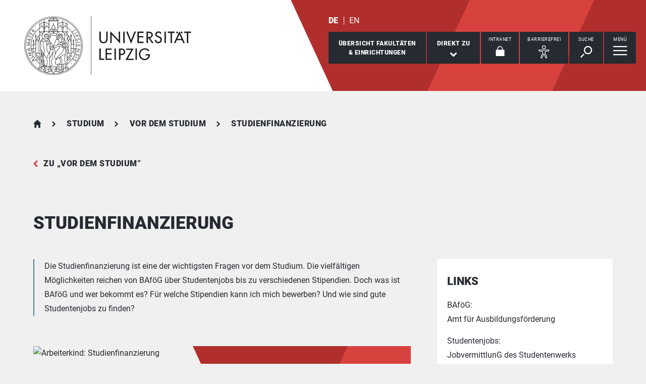

--- FILE ---
content_type: text/html; charset=utf-8
request_url: https://www.uni-leipzig.de/studium/vor-dem-studium/studienfinanzierung
body_size: 45037
content:
<!DOCTYPE html> <html lang="de" dir="ltr"> <head> <meta charset="utf-8"> <!--
	This website is powered by TYPO3 - inspiring people to share!
	TYPO3 is a free open source Content Management Framework initially created by Kasper Skaarhoj and licensed under GNU/GPL.
	TYPO3 is copyright 1998-2026 of Kasper Skaarhoj. Extensions are copyright of their respective owners.
	Information and contribution at https://typo3.org/
--> <link rel="icon" href="/_assets/89f4369f29e16b23ff4835f5790afe07/Images/Icons/favicon.ico" type="image/vnd.microsoft.icon"> <title>Universität Leipzig: Studienfinanzierung</title> <meta name="description" content="BAföG, Stipendien und Studentenjobs – hier finden Sie einen Überblick über die wichtigsten Finanzierungsmöglichkeiten für Ihr Studium an der Universität Leipzig."> <meta name="viewport" content="width=device-width,initial-scale=1.0"> <meta name="robots" content="INDEX,FOLLOW"> <meta name="keywords" content="BAföG, Stipendien, Studentenjobs, Finanzierung"> <meta name="author" content="Nancy Haustein, nancy.haustein(at)zv.uni-leipzig.de"> <meta property="og:type" content="website"> <meta name="twitter:card" content="summary"> <meta name="apple-mobile-web-app-title" content="Universität Leipzig"> <link rel="stylesheet" href="/typo3temp/assets/compressed/merged-8630991eefd0518c442c800c04c4aded-e65e532fc831ef6837fc94c71674f490.css.gz?1769518864" media="all"> <link rel="stylesheet" href="/typo3temp/assets/compressed/merged-ee12979831458dcaf4f582d051f7a397-d5e8004401f262c96125b97299e098ce.css.gz?1769518864" media="print"> <link rel="apple-touch-icon" href="/_assets/89f4369f29e16b23ff4835f5790afe07/Images/Icons/apple-touch-icon.png"> <link rel="alternate" hreflang="de-DE" href="https://www.uni-leipzig.de/studium/vor-dem-studium/studienfinanzierung"> <link rel="alternate" hreflang="en-GB" href="https://www.uni-leipzig.de/en/studying/prospective-students/student-finance"> <link rel="alternate" hreflang="x-default" href="https://www.uni-leipzig.de/studium/vor-dem-studium/studienfinanzierung"> </head> <body id="top" class="layout-pagets__1 "> <header id="header"> <div class="jumplinks"> <ul> <li> <a class="sr-only" href="#main-nav"> zur Hauptnavigation springen </a> </li> <li> <a class="sr-only" href="#content"> zum Inhalt springen </a> </li> <li> <a class="sr-only" href="#footer"> zum Seitenende mit Direkt-Links springen </a> </li> </ul> </div> <div class="header-container"> <div id="logo"> <a href="https://www.uni-leipzig.de/"> <img src="/_assets/89f4369f29e16b23ff4835f5790afe07/Images/Icons/uni_leipzig_logo_v2.svg" class="img-responsive" alt="zur Startseite der Universität Leipzig" > </a> </div> <div class="navigation-block clearfix"> <div class="navi navi-lang"><ul><li class="active"><a href="/studium/vor-dem-studium/studienfinanzierung" hreflang="de-DE" aria-label="Deutsch">DE</a></li><li><a href="/en/studying/prospective-students/student-finance" hreflang="en-GB" aria-label="English">EN</a></li></ul></div> <div class="navi navigational-elememts"> <ul class="clearfix"> <li class="facultiesButton"><a id="facultiesButton" href="#faculties" data-target="#faculties" aria-controls="faculties" aria-expanded="false"><span id="facultiesButtonLabel">Übersicht Fakultäten<br>&amp; Einrichtungen</span></a></li><li class="quicklinksButton"><a id="quicklinksButton" href="#quicklinks" data-target="#quicklinks" aria-controls="quicklinks" aria-expanded="false"><span id="quicklinksButtonLabel">Direkt zu</span> <svg role="presentation" width="15px" height="10px" viewBox="0 0 15 10" version="1.1" xmlns="http://www.w3.org/2000/svg" xmlns:xlink="http://www.w3.org/1999/xlink"> <g transform="translate(-8, -15)" fill="#FFFFFF"> <polygon transform="translate(15.5, 20) rotate(-270) translate(-15.5, -20)" points="13.08 13 11 15.103 15.841 20 11 24.897 13.08 27 20 20"></polygon> </g> </svg></a></li><li class="loginButton hasIcon"><a href="https://intranet.uni-leipzig.de/" target="_blank" rel="noreferrer noopener"><span id="loginButtonLabel" class="sr-only-xs">Intranet</span> <svg role="presentation" width="18px" height="20px" viewBox="0 0 18 20" version="1.1" xmlns="http://www.w3.org/2000/svg" xmlns:xlink="http://www.w3.org/1999/xlink"> <g stroke="#FFFFFF" stroke-width="1" fill="none" fill-rule="evenodd" transform="translate(2, 1)"> <polygon stroke-width="3.03999978" fill="#FFFFFF" points="0 17.3719008 14 17.3719008 14 8 0 8"></polygon> <path d="M2,9.37190083 L2,4.5617629 C2,2.04233927 4.08930556,0 6.66666667,0 C9.24402778,0 11.3333333,2.04233927 11.3333333,4.5617629 L11.3333333,8.54400169" stroke-width="1.6"></path> </g> </svg></a></li><li class="a11yButton hasIcon"><a id="a11yButton" href="#a11y-overlay" data-target="#a11y-overlay" aria-controls="a11y-overlay" aria-expanded="false"> <span id="a11yButtonLabel" class="sr-only-xs">Barrierefrei</span> <svg role="presentation" width="34px" height="34px" viewBox="0 0 389.9 389.6" version="1.1" xmlns="http://www.w3.org/2000/svg" xmlns:xlink="http://www.w3.org/1999/xlink"> <path fill="#ffffff" d="M250.6,189.3a42.9,42.9,0,1,1,42.9-42.9A42.89,42.89,0,0,1,250.6,189.3Zm0-71.5a28.68,28.68,0,1,0,20.2,8.4A29.06,29.06,0,0,0,250.6,117.8Z" transform="translate(-59.2 -58.6)"/> <path fill="#ffffff" d="M303.1,396.4a21.46,21.46,0,0,1-19.5-12.6l-33.1-80.3-32.7,80.1a21.41,21.41,0,0,1-37.1,4.1,21.57,21.57,0,0,1-2.1-21.5L213,278.7a26.63,26.63,0,0,0,1.9-10.4V251.9a7.09,7.09,0,0,0-6.5-7.1l-60.6-5.5a21.41,21.41,0,0,1,3.3-42.7l75.1,6.7c2.5.2,5.1.3,7.7.3h33.4c2.6,0,5.1-.1,7.7-.3l75-6.7h.1a21.41,21.41,0,0,1,3.3,42.7l-60.5,5.5a7.09,7.09,0,0,0-6.5,7.1v16.4a28.29,28.29,0,0,0,2,10.4l34.5,87.9a21.36,21.36,0,0,1-1.8,20.2A22.06,22.06,0,0,1,303.1,396.4ZM250.6,289.3a14.11,14.11,0,0,1,13.1,8.8l33,80.1a7.62,7.62,0,0,0,3.9,3.6,7.13,7.13,0,0,0,9-9.6L275,283.9a42.14,42.14,0,0,1-3-15.7V251.8a21.27,21.27,0,0,1,19.5-21.3l60.6-5.5a7,7,0,0,0,4.9-2.4,6.61,6.61,0,0,0,1.7-5.2,7,7,0,0,0-7.6-6.6l-74.9,6.7a88.33,88.33,0,0,1-8.9.4H233.9a87,87,0,0,1-8.9-.4l-75-6.7a7.12,7.12,0,0,0-1,14.2l60.7,5.5a21.27,21.27,0,0,1,19.5,21.3v16.4a42.14,42.14,0,0,1-3,15.7l-34.5,87.9a7.09,7.09,0,0,0,.3,7.3,7.19,7.19,0,0,0,6.6,3.2,7,7,0,0,0,5.9-4.3l32.9-79.9A14,14,0,0,1,250.6,289.3Z" transform="translate(-59.2 -58.6)"/> </svg> </a></li><li class="searchButton hasIcon"><a id="searchButton" href="#search-head" data-target="#search-head" aria-controls="search-head" aria-expanded="false"> <span id="searchButtonLabel" class="sr-only-xs">Suche</span> <svg role="presentation" width="24px" height="24px" viewBox="0 0 24 24" version="1.1" xmlns="http://www.w3.org/2000/svg" xmlns:xlink="http://www.w3.org/1999/xlink"> <g stroke="none" stroke-width="1" fill="#FFFFFF" fill-rule="evenodd" transform="translate(-20, -28)"> <path d="M26.5598553,43.1178207 L28.1995292,44.7712045 L21.6396739,51.3859088 L20,49.732525 L26.5598553,43.1178207 Z M35.0747955,42.0315453 C31.8777793,42.0315453 29.2767972,39.4088156 29.2767972,36.1850681 C29.2767972,32.9613205 31.8777793,30.3385909 35.0747955,30.3385909 C38.2718118,30.3385909 40.8727938,32.9613205 40.8727938,36.1850681 C40.8727938,39.4088156 38.2718118,42.0315453 35.0747955,42.0315453 L35.0747955,42.0315453 Z M35.0747955,28 C30.5917833,28 26.9575979,31.6645719 26.9575979,36.1850681 C26.9575979,40.7055642 30.5917833,44.3701361 35.0747955,44.3701361 C39.5578078,44.3701361 43.1919931,40.7055642 43.1919931,36.1850681 C43.1919931,31.6645719 39.5578078,28 35.0747955,28 L35.0747955,28 Z"></path> </g> </svg> </a></li><li class="menuButton hasIcon"> <a id="menuButton" href="#main-nav" data-target="#main-nav" aria-controls="main-nav" aria-label="Menü öffnen" aria-expanded="false"> <span id="menuButtonLabel" class="sr-only-xs">Menü</span> <svg role="presentation" class="hidden-md hidden-lg" width="27px" height="18px" viewBox="0 0 27 18" version="1.1" xmlns="http://www.w3.org/2000/svg" xmlns:xlink="http://www.w3.org/1999/xlink"> <g fill="#262A31"> <rect x="0" y="8" width="27" height="2"></rect> <rect x="0" y="0" width="27" height="2"></rect> <rect x="0" y="16" width="27" height="2"></rect> </g> </svg> <svg role="presentation" class="hidden-xs hidden-sm" width="28px" height="19px" viewBox="0 0 28 19" version="1.1" xmlns="http://www.w3.org/2000/svg" xmlns:xlink="http://www.w3.org/1999/xlink"> <g fill="#FFFFFF"> <rect x="0" y="8" width="27.35" height="2.3"></rect> <rect x="0" y="0" width="27.35" height="2.3"></rect> <rect x="0" y="16" width="27.35" height="2.3"></rect> </g> </svg> </a> </li> </ul> </div> </div> </div> <div class="nav-overlay bg-basalt" id="faculties" role="dialog" aria-labelledby="facultiesButtonLabel" aria-modal="true"> <div class="container"> <button class="close" data-target="#faculties" type="button">schließen</button><button id="menulink-mainmenu" class="back backto hidden-md hidden-lg" type="button">zurück</button><p class="h2 text-center sr-only-lg">Fakultäten & Einrichtungen</p> <div class="sdm-est"> <ul class="nav nav-tabs"> <li class="active" role="none"> <a id="establishment-251" href="#tab-sdm-est-1-251" aria-controls="tab-sdm-est-1-251" data-toggle="tab"> Fakultät </a> </li> <li class="" role="none"> <a id="establishment-7734" href="#tab-sdm-est-1-7734" aria-controls="tab-sdm-est-1-7734" data-toggle="tab"> Institut </a> </li> <li class="" role="none"> <a id="establishment-851" href="#tab-sdm-est-1-851" aria-controls="tab-sdm-est-1-851" data-toggle="tab"> Zentrale Einrichtung </a> </li> </ul> <div class="tab-content"> <div class="tab-pane active" id="tab-sdm-est-1-251" aria-labelledby="establishment-251"> <div id="acc-sdm-est-1-251" class="accordion panel-group"> <div class="panel panel-default"> <div id="sdm-est-head-1-251" class="panel-heading"> <p class="panel-title"> <a class="collapsed" aria-controls="sdm-est-coll-1-251" aria-expanded="false" data-parent="#acc-sdm-est-1-251" data-toggle="collapse" href="#sdm-est-coll-1-251" role="button"> Erziehungswissenschaftliche Fakultät </a> </p> </div> <div id="sdm-est-coll-1-251" class="panel-collapse collapse" aria-labelledby="sdm-est-head-1-251"> <div class="panel-body"> <div class="row"> <div class="col-md-4"> <a class="url btn-primary" rel="noopener" target="_blank" href="https://www.erzwiss.uni-leipzig.de/"> Webseite aufrufen </a> <p class="bold"> <span class="adr"><span class="hidden type">work</span><span class="building"> Haus 3 </span><br><span class="street-address">Marschnerstraße 31</span><br><span class="postal-code">04109 </span><span class="locality">Leipzig</span></span> </p> <p> Telefon: <span class="tel"> <span class="hidden type">work</span> <span class="value">+49 341 97 - 31400</span> </span> <br> Telefax: <span class="tel"> <span class="hidden type">fax</span> <span class="value">+49 341 97 - 31131400</span> </span> </p> <p> <strong>Dekan</strong><br> Prof. Dr. Henrik Saalbach </p> <p> <strong> Dekanatsrätin </strong><br> Nadja Straube </p> </div> <div class="col-md-8"> <img class="img-responsive" width="720" height="360" alt="die Karte zeigt folgenden Standort: Erziehungswissenschaftliche Fakultät, Marschnerstraße 31, 04109 Leipzig" src="/fileadmin/tilecache/tile_15_51.3404492_12.35315945_720_360_51.3404492_12.35315945.png" loading="lazy" > </div> </div> <p class="h2-teaser-lowercase"> Institute &amp; Einrichtungen </p> <ul class="list-decorative"> <li> <a rel="noopener" target="_blank" href="https://www.erzwiss.uni-leipzig.de/"> Fakultätszentrale Einrichtungen/Erziehungswissenschaftliche Fakultät </a> </li> <li> <a rel="noopener" target="_blank" href="https://www.erzwiss.uni-leipzig.de/institut-fuer-bildungswissenschaften"> Institut für Bildungswissenschaften </a> </li> <li> <a rel="noopener" target="_blank" href="https://www.erzwiss.uni-leipzig.de/institut-fuer-foerderpaedagogik"> Institut für Förderpädagogik </a> </li> <li> <a rel="noopener" target="_blank" href="https://www.erzwiss.uni-leipzig.de/institut-fuer-paedagogik-und-didaktik-im-elementar-und-primarbereich"> Institut für Pädagogik und Didaktik im Elementar- und Primarbereich </a> </li> <li> <a rel="noopener" target="_blank" href="https://www.erzwiss.uni-leipzig.de/fakultaet"> wissenschaftliche Einrichtung der Fakultät für Erziehungswissenschaften </a> </li> </ul> </div> </div> </div> <div class="panel panel-default"> <div id="sdm-est-head-1-656" class="panel-heading"> <p class="panel-title"> <a class="collapsed" aria-controls="sdm-est-coll-1-656" aria-expanded="false" data-parent="#acc-sdm-est-1-251" data-toggle="collapse" href="#sdm-est-coll-1-656" role="button"> Fakultät für Chemie </a> </p> </div> <div id="sdm-est-coll-1-656" class="panel-collapse collapse" aria-labelledby="sdm-est-head-1-656"> <div class="panel-body"> <div class="row"> <div class="col-md-4"> <a class="url btn-primary" rel="noopener" target="_blank" href="https://www.chemie.uni-leipzig.de/"> Webseite aufrufen </a> <p class="bold"> <span class="adr"><span class="hidden type">work</span><span class="building"> Hauptgebäude Chemie </span><br><span class="street-address">Johannisallee 29</span><br><span class="postal-code">04103 </span><span class="locality">Leipzig</span></span> </p> <p> Telefon: <span class="tel"> <span class="hidden type">work</span> <span class="value">+49 341 97 - 36000</span> </span> <br> Telefax: <span class="tel"> <span class="hidden type">fax</span> <span class="value">+49 341 97 - 36094</span> </span> </p> <p> <strong>Dekan</strong><br> Prof. Dr. Holger Kohlmann </p> <p> <strong> Dekanatsrat </strong><br> Marco Weiß </p> </div> <div class="col-md-8"> <img class="img-responsive" width="720" height="360" alt="die Karte zeigt folgenden Standort: Fakultät für Chemie, Johannisallee 29, 04103 Leipzig" src="/fileadmin/tilecache/tile_15_51.3273412_12.38989374_720_360_51.3273412_12.38989374.png" loading="lazy" > </div> </div> <p class="h2-teaser-lowercase"> Institute &amp; Einrichtungen </p> <ul class="list-decorative"> <li> <a rel="noopener" target="_blank" href="https://www.chemie.uni-leipzig.de/"> Fakultätszentrale Einrichtungen/Fakultät für Chemie </a> </li> <li> <a rel="noopener" target="_blank" href="https://www.chemie.uni-leipzig.de/institut-fuer-analytische-chemie"> Institut für Analytische Chemie </a> </li> <li> <a rel="noopener" target="_blank" href="https://www.chemie.uni-leipzig.de/institut-fuer-anorganische-chemie-und-kristallographie"> Institut für Anorganische Chemie und Kristallographie </a> </li> <li> <a rel="noopener" target="_blank" href="https://www.chemie.uni-leipzig.de/institut-fuer-bioanalytische-chemie"> Institut für Bioanalytische Chemie </a> </li> <li> <a rel="noopener" target="_blank" href="https://www.chemie.uni-leipzig.de/institut-fuer-didaktik-der-chemie"> Institut für Didaktik der Chemie </a> </li> <li> <a rel="noopener" target="_blank" href="https://www.chemie.uni-leipzig.de/institut-fuer-organische-chemie"> Institut für Organische Chemie </a> </li> <li> <a rel="noopener" target="_blank" href="https://www.chemie.uni-leipzig.de/institut-fuer-technische-chemie"> Institut für Technische Chemie </a> </li> <li> <a rel="noopener" target="_blank" href="https://www.chemie.uni-leipzig.de/"> Institutsübergreifende Einrichtungen/Fakultät für Chemie </a> </li> <li> <a rel="noopener" target="_blank" href="https://www.chemie.uni-leipzig.de/wilhelm-ostwald-institut-fuer-physikalische-und-theoretische-chemie"> Wilhelm-Ostwald-Institut für Physikalische und Theoretische Chemie </a> </li> </ul> </div> </div> </div> <div class="panel panel-default"> <div id="sdm-est-head-1-86" class="panel-heading"> <p class="panel-title"> <a class="collapsed" aria-controls="sdm-est-coll-1-86" aria-expanded="false" data-parent="#acc-sdm-est-1-251" data-toggle="collapse" href="#sdm-est-coll-1-86" role="button"> Fakultät für Geschichte, Kunst- und Regionalwissenschaften </a> </p> </div> <div id="sdm-est-coll-1-86" class="panel-collapse collapse" aria-labelledby="sdm-est-head-1-86"> <div class="panel-body"> <div class="row"> <div class="col-md-4"> <a class="url btn-primary" rel="noopener" target="_blank" href="https://www.gkr.uni-leipzig.de/"> Webseite aufrufen </a> <p class="bold"> <span class="adr"><span class="hidden type">work</span><span class="building"> Institutsgebäude </span><br><span class="street-address">Schillerstraße 6</span><br><span class="postal-code">04109 </span><span class="locality">Leipzig</span></span> </p> <p> Telefon: <span class="tel"> <span class="hidden type">work</span> <span class="value">+49 341 97 - 37000</span> </span> <br> Telefax: <span class="tel"> <span class="hidden type">fax</span> <span class="value">+49 341 97 - 37049</span> </span> </p> <p> <strong>Dekan</strong><br> Prof. Dr. Markus A. Denzel </p> <p> <strong> Dekanatsrätin </strong><br> Uta Al-Marie </p> </div> <div class="col-md-8"> <img class="img-responsive" width="720" height="360" alt="die Karte zeigt folgenden Standort: Fakultät für Geschichte, Kunst- und Regionalwissenschaften, Schillerstraße 6, 04109 Leipzig" src="/fileadmin/tilecache/tile_15_51.3372008_12.3775362_720_360_51.3372008_12.3775362.png" loading="lazy" > </div> </div> <p class="h2-teaser-lowercase"> Institute &amp; Einrichtungen </p> <ul class="list-decorative"> <li> <a rel="noopener" target="_blank" href="https://www.gkr.uni-leipzig.de/aegyptologisches-institut"> Ägyptologisches Institut </a> </li> <li> <a rel="noopener" target="_blank" href="https://www.gkr.uni-leipzig.de/altorientalisches-institut"> Altorientalisches Institut </a> </li> <li> <a rel="noopener" target="_blank" href="https://www.gkr.uni-leipzig.de/fakultaet"> Fakultätszentrale Einrichtungen/Fakultät für GKR </a> </li> <li> <a rel="noopener" target="_blank" href="https://www.gkr.uni-leipzig.de/historisches-seminar"> Historisches Seminar </a> </li> <li> <a rel="noopener" target="_blank" href="https://www.gkr.uni-leipzig.de/institut-fuer-afrikastudien"> Institut für Afrikastudien </a> </li> <li> <a rel="noopener" target="_blank" href="https://www.gkr.uni-leipzig.de/institut-fuer-indologie-und-zentralasienwissenschaften"> Institut für Indologie und Zentralasienwissenschaften </a> </li> <li> <a rel="noopener" target="_blank" href="https://www.gkr.uni-leipzig.de/institut-fuer-kunstgeschichte"> Institut für Kunstgeschichte </a> </li> <li> <a rel="noopener" target="_blank" href="https://studienart.gko.uni-leipzig.de/"> Institut für Kunstpädagogik </a> </li> <li> <a rel="noopener" target="_blank" href="https://www.gkr.uni-leipzig.de/institut-fuer-musikwissenschaft"> Institut für Musikwissenschaft </a> </li> <li> <a rel="noopener" target="_blank" href="https://www.gkr.uni-leipzig.de/institut-fuer-ethnologie"> Institut für Sozial- und Kulturanthropologie </a> </li> <li> <a rel="noopener" target="_blank" href="https://www.gkr.uni-leipzig.de/institut-fuer-theaterwissenschaft"> Institut für Theaterwissenschaft </a> </li> <li> <a rel="noopener" target="_blank" href="https://www.gkr.uni-leipzig.de/orientalisches-institut"> Orientalisches Institut </a> </li> <li> <a rel="noopener" target="_blank" href="https://www.gkr.uni-leipzig.de/ostasiatisches-institut"> Ostasiatisches Institut </a> </li> <li> <a rel="noopener" target="_blank" href="https://www.gkr.uni-leipzig.de/religionswissenschaftliches-institut"> Religionswissenschaftliches Institut </a> </li> <li> <a rel="noopener" target="_blank" href="https://www.gkr.uni-leipzig.de/fakultaet/institute-einrichtungen"> wissenschaftliche Einrichtung der Fakultät für Geschichte, Kunst- und Regionalwissenschaften </a> </li> </ul> </div> </div> </div> <div class="panel panel-default"> <div id="sdm-est-head-1-496" class="panel-heading"> <p class="panel-title"> <a class="collapsed" aria-controls="sdm-est-coll-1-496" aria-expanded="false" data-parent="#acc-sdm-est-1-251" data-toggle="collapse" href="#sdm-est-coll-1-496" role="button"> Fakultät für Lebenswissenschaften </a> </p> </div> <div id="sdm-est-coll-1-496" class="panel-collapse collapse" aria-labelledby="sdm-est-head-1-496"> <div class="panel-body"> <div class="row"> <div class="col-md-4"> <a class="url btn-primary" rel="noopener" target="_blank" href="https://www.lw.uni-leipzig.de/"> Webseite aufrufen </a> <p class="bold"> <span class="adr"><span class="hidden type">work</span><span class="building"> Institutsgebäude </span><br><span class="street-address">Talstraße 33</span><br><span class="postal-code">04103 </span><span class="locality">Leipzig</span></span> </p> <p> Telefon: <span class="tel"> <span class="hidden type">work</span> <span class="value">+49 341 97 - 36700</span> </span> <br> Telefax: <span class="tel"> <span class="hidden type">fax</span> <span class="value">+49 341 97 - 36749</span> </span> </p> <p> <strong>Dekanin</strong><br> Prof. Dr. Irene Coin </p> <p> <strong> Dekanatsrat </strong><br> Markus Lorenz </p> </div> <div class="col-md-8"> <img class="img-responsive" width="720" height="360" alt="die Karte zeigt folgenden Standort: Fakultät für Lebenswissenschaften, Talstraße 33, 04103 Leipzig" src="/fileadmin/tilecache/tile_15_51.332433_12.38549442_720_360_51.332433_12.38549442.png" loading="lazy" > </div> </div> <p class="h2-teaser-lowercase"> Institute &amp; Einrichtungen </p> <ul class="list-decorative"> <li> <a rel="noopener" target="_blank" href="https://www.lw.uni-leipzig.de/"> Fakultätszentrale Einrichtungen/Fakultät für Lebenswissenschaften </a> </li> <li> <a rel="noopener" target="_blank" href="https://www.lw.uni-leipzig.de/institut-fuer-biochemie"> Institut für Biochemie </a> </li> <li> <a rel="noopener" target="_blank" href="https://www.lw.uni-leipzig.de/institut-fuer-biologie"> Institut für Biologie </a> </li> <li> <a rel="noopener" target="_blank" href="https://www.lw.uni-leipzig.de/"> Institutsübergreifende Einrichtungen/Fakultät für Lebenswissenschaften </a> </li> <li> <a rel="noopener" target="_blank" href="https://www.lw.uni-leipzig.de/wilhelm-wundt-institut-fuer-psychologie"> Wilhelm-Wundt-Institut für Psychologie </a> </li> <li> <span>wissenschaftliche Einrichtung der Fakultät für Lebenswissenschaften</span> </li> </ul> </div> </div> </div> <div class="panel panel-default"> <div id="sdm-est-head-1-448" class="panel-heading"> <p class="panel-title"> <a class="collapsed" aria-controls="sdm-est-coll-1-448" aria-expanded="false" data-parent="#acc-sdm-est-1-251" data-toggle="collapse" href="#sdm-est-coll-1-448" role="button"> Fakultät für Mathematik und Informatik </a> </p> </div> <div id="sdm-est-coll-1-448" class="panel-collapse collapse" aria-labelledby="sdm-est-head-1-448"> <div class="panel-body"> <div class="row"> <div class="col-md-4"> <a class="url btn-primary" rel="noopener" target="_blank" href="https://www.mathcs.uni-leipzig.de/"> Webseite aufrufen </a> <p class="bold"> <span class="adr"><span class="hidden type">work</span><span class="building"> Neues Augusteum </span><br><span class="street-address">Augustusplatz 10</span><br><span class="postal-code">04109 </span><span class="locality">Leipzig</span></span> </p> <p> Telefon: <span class="tel"> <span class="hidden type">work</span> <span class="value">+49 341 97 - 32100</span> </span> <br> </p> <p> <strong>Dekan</strong><br> Prof. Dr. Andreas Maletti </p> <p> <strong> Dekanatsrätin </strong><br> Claudia Wendt </p> </div> <div class="col-md-8"> <img class="img-responsive" width="720" height="360" alt="die Karte zeigt folgenden Standort: Fakultät für Mathematik und Informatik, Augustusplatz 10, 04109 Leipzig" src="/fileadmin/tilecache/tile_15_51.33904925_12.37920241_720_360_51.33904925_12.37920241.png" loading="lazy" > </div> </div> <p class="h2-teaser-lowercase"> Institute &amp; Einrichtungen </p> <ul class="list-decorative"> <li> <a rel="noopener" target="_blank" href="https://www.mathcs.uni-leipzig.de/"> Fakultätszentrale Einrichtungen/Fakultät für Mathematik und Informatik </a> </li> <li> <a rel="noopener" target="_blank" href="https://www.mathcs.uni-leipzig.de/ifi"> Institut für Informatik </a> </li> <li> <a rel="noopener" target="_blank" href="https://www.mathcs.uni-leipzig.de/math"> Mathematisches Institut </a> </li> </ul> </div> </div> </div> <div class="panel panel-default"> <div id="sdm-est-head-1-556" class="panel-heading"> <p class="panel-title"> <a class="collapsed" aria-controls="sdm-est-coll-1-556" aria-expanded="false" data-parent="#acc-sdm-est-1-251" data-toggle="collapse" href="#sdm-est-coll-1-556" role="button"> Fakultät für Physik und Erdsystemwissenschaften </a> </p> </div> <div id="sdm-est-coll-1-556" class="panel-collapse collapse" aria-labelledby="sdm-est-head-1-556"> <div class="panel-body"> <div class="row"> <div class="col-md-4"> <a class="url btn-primary" rel="noopener" target="_blank" href="https://www.physes.uni-leipzig.de/"> Webseite aufrufen </a> <p class="bold"> <span class="adr"><span class="hidden type">work</span><span class="building"> Institutsgebäude </span><br><span class="street-address">Linnéstraße 5</span><br><span class="postal-code">04103 </span><span class="locality">Leipzig</span></span> </p> <p> Telefon: <span class="tel"> <span class="hidden type">work</span> <span class="value">+49 341 97 - 32400</span> </span> <br> </p> <p> <strong>Dekan</strong><br> Prof. Dr. Johannes Quaas </p> <p> <strong> Dekanatsrätin </strong><br> Dr. Annett Kaldich </p> <p> <strong>Sekretariat</strong><br> Susan Baeumler </p> </div> <div class="col-md-8"> <img class="img-responsive" width="720" height="360" alt="die Karte zeigt folgenden Standort: Fakultät für Physik und Erdsystemwissenschaften, Linnéstraße 5, 04103 Leipzig" src="/fileadmin/tilecache/tile_15_51.3269462_12.39172471_720_360_51.3269462_12.39172471.png" loading="lazy" > </div> </div> <p class="h2-teaser-lowercase"> Institute &amp; Einrichtungen </p> <ul class="list-decorative"> <li> <a rel="noopener" target="_blank" href="https://www.physes.uni-leipzig.de/fakultaet"> Fakultätszentrale Einrichtungen/Fakultät für Physik und Erdsystemwissenschaften </a> </li> <li> <a rel="noopener" target="_blank" href="https://www.physes.uni-leipzig.de/fbi"> Felix-Bloch-Institut für Festkörperphysik </a> </li> <li> <a rel="noopener" target="_blank" href="https://www.physes.uni-leipzig.de/dip"> Institut für Didaktik der Physik </a> </li> <li> <a rel="noopener" target="_blank" href="https://www.physes.uni-leipzig.de/ief"> Institut für Erdsystemwissenschaft und Fernerkundung </a> </li> <li> <a rel="noopener" target="_blank" href="https://www.physes.uni-leipzig.de/institut-fuer-geographie"> Institut für Geographie </a> </li> <li> <a rel="noopener" target="_blank" href="https://www.physes.uni-leipzig.de/institut-fuer-meteorologie"> Institut für Meteorologie </a> </li> <li> <a rel="noopener" target="_blank" href="http://www.physik.uni-leipzig.de/"> Institut für Theoretische Physik </a> </li> <li> <a rel="noopener" target="_blank" href="https://www.physes.uni-leipzig.de/pdi"> Peter-Debye-Institut für Physik der weichen Materie </a> </li> <li> <span>Serviceeinrichtungen der Fakultät für Physik und Erdsystemwissenschaften</span> </li> </ul> </div> </div> </div> <div class="panel panel-default"> <div id="sdm-est-head-1-285" class="panel-heading"> <p class="panel-title"> <a class="collapsed" aria-controls="sdm-est-coll-1-285" aria-expanded="false" data-parent="#acc-sdm-est-1-251" data-toggle="collapse" href="#sdm-est-coll-1-285" role="button"> Fakultät für Sozialwissenschaften und Philosophie </a> </p> </div> <div id="sdm-est-coll-1-285" class="panel-collapse collapse" aria-labelledby="sdm-est-head-1-285"> <div class="panel-body"> <div class="row"> <div class="col-md-4"> <a class="url btn-primary" rel="noopener" target="_blank" href="https://www.sozphil.uni-leipzig.de/"> Webseite aufrufen </a> <p class="bold"> <span class="adr"><span class="hidden type">work</span><span class="building"> Geisteswissenschaftliches Zentrum </span><br><span class="street-address">Beethovenstraße 15</span><br><span class="postal-code">04107 </span><span class="locality">Leipzig</span></span> </p> <p> Telefon: <span class="tel"> <span class="hidden type">work</span> <span class="value">+49 341 97 - 35600</span> </span> <br> Telefax: <span class="tel"> <span class="hidden type">fax</span> <span class="value">+49 341 97 - 35699</span> </span> </p> <p> <strong>Dekanin</strong><br> Prof. Dr. Astrid Lorenz </p> <p> <strong> Dekanatsrätin </strong><br> Barbara Harrmann </p> <p> <strong>Sekretariat</strong><br> Carola Vater </p> </div> <div class="col-md-8"> <img class="img-responsive" width="720" height="360" alt="die Karte zeigt folgenden Standort: Fakultät für Sozialwissenschaften und Philosophie, Beethovenstraße 15, 04107 Leipzig" src="/fileadmin/tilecache/tile_15_51.3318492_12.36834906_720_360_51.3318492_12.36834906.png" loading="lazy" > </div> </div> <p class="h2-teaser-lowercase"> Institute &amp; Einrichtungen </p> <ul class="list-decorative"> <li> <a rel="noopener" target="_blank" href="https://www.sozphil.uni-leipzig.de/"> Fakultätszentrale Einrichtungen/Fakultät für Sozialwissenschaften und Philosophie </a> </li> <li> <a rel="noopener" target="_blank" href="https://gesi.sozphil.uni-leipzig.de/home/"> Global and European Studies Institute </a> </li> <li> <a rel="noopener" target="_blank" href="https://www.sozphil.uni-leipzig.de/institut-fuer-kommunikations-und-medienwissenschaft"> Institut für Kommunikations- und Medienwissenschaft </a> </li> <li> <a rel="noopener" target="_blank" href="https://www.sozphil.uni-leipzig.de/institut-fuer-kulturwissenschaften"> Institut für Kulturwissenschaften </a> </li> <li> <a rel="noopener" target="_blank" href="https://www.sozphil.uni-leipzig.de/institut-fuer-philosophie"> Institut für Philosophie </a> </li> <li> <a rel="noopener" target="_blank" href="https://www.sozphil.uni-leipzig.de/institut-fuer-politikwissenschaft"> Institut für Politikwissenschaft </a> </li> <li> <a rel="noopener" target="_blank" href="https://www.sozphil.uni-leipzig.de/institut-fuer-soziologie"> Institut für Soziologie </a> </li> </ul> </div> </div> </div> <div class="panel panel-default"> <div id="sdm-est-head-1-36" class="panel-heading"> <p class="panel-title"> <a class="collapsed" aria-controls="sdm-est-coll-1-36" aria-expanded="false" data-parent="#acc-sdm-est-1-251" data-toggle="collapse" href="#sdm-est-coll-1-36" role="button"> Juristische Fakultät </a> </p> </div> <div id="sdm-est-coll-1-36" class="panel-collapse collapse" aria-labelledby="sdm-est-head-1-36"> <div class="panel-body"> <div class="row"> <div class="col-md-4"> <a class="url btn-primary" rel="noopener" target="_blank" href="https://www.jura.uni-leipzig.de/"> Webseite aufrufen </a> <p class="bold"> <span class="adr"><span class="hidden type">work</span><span class="building"> Juridicum </span><br><span class="street-address">Burgstraße 27</span><br><span class="postal-code">04109 </span><span class="locality">Leipzig</span></span> </p> <p> Telefon: <span class="tel"> <span class="hidden type">work</span> <span class="value">+49 341 97 - 35100</span> </span> <br> Telefax: <span class="tel"> <span class="hidden type">fax</span> <span class="value">+49 341 97 - 31135100</span> </span> </p> <p> <strong>Dekan</strong><br> Prof. Dr. Marc Desens </p> <p> <strong> Dekanatsrat </strong><br> Dr. Christian Kraus </p> <p> <strong>Sekretariat</strong><br> Sylvia Proksch </p> </div> <div class="col-md-8"> <img class="img-responsive" width="720" height="360" alt="die Karte zeigt folgenden Standort: Juristische Fakultät, Burgstraße 27, 04109 Leipzig" src="/fileadmin/tilecache/tile_15_51.337711_12.3736733_720_360_51.337711_12.3736733.png" loading="lazy" > </div> </div> <p class="h2-teaser-lowercase"> Institute &amp; Einrichtungen </p> <ul class="list-decorative"> <li> <a rel="noopener" target="_blank" href="https://www.jura.uni-leipzig.de/ernst-jaeger-institut"> Ernst-Jaeger-Institut für Unternehmenssanierung und Insolvenzrecht </a> </li> <li> <a rel="noopener" target="_blank" href="https://www.jura.uni-leipzig.de/"> Fakultätszentrale Einrichtungen/Juristische Fakultät </a> </li> <li> <a rel="noopener" target="_blank" href="https://www.jura.uni-leipzig.de/institut-fuer-anwaltsrecht"> Institut für Anwaltsrecht </a> </li> <li> <a rel="noopener" target="_blank" href="https://www.jura.uni-leipzig.de/institut-fuer-arbeits-und-sozialrecht"> Institut für Arbeits- und Sozialrecht </a> </li> <li> <a rel="noopener" target="_blank" href="https://www.jura.uni-leipzig.de/institut-fuer-auslaendisches-und-europaeisches-privat-und-verfahrensrecht"> Institut für ausländisches und europäisches Privat- und Verfahrensrecht </a> </li> <li> <a rel="noopener" target="_blank" href="https://www.jura.uni-leipzig.de/institut-fuer-deutsches-und-internationales-bank-und-kapitalmarktrecht"> Institut für Deutsches und Internationales Bank- und Kapitalmarktrecht </a> </li> <li> <a rel="noopener" target="_blank" href="https://www.jura.uni-leipzig.de/institut-fuer-energie-und-regulierungsrecht"> Institut für Energie- und Regulierungsrecht </a> </li> <li> <a rel="noopener" target="_blank" href="https:// https://www.jura.uni-leipzig.de/grundlagen"> Institut für Grundlagen des Rechts </a> </li> <li> <a rel="noopener" target="_blank" href="https://www.jura.uni-leipzig.de/institut-fuer-internationales-recht"> Institut für Internationales Recht </a> </li> <li> <a rel="noopener" target="_blank" href="https://www.jura.uni-leipzig.de/institut-fuer-medien-und-datenrecht-sowie-digitalisierung"> Institut für Medien- und Datenrecht sowie Digitalisierung </a> </li> <li> <a rel="noopener" target="_blank" href="https://www.jura.uni-leipzig.de/professur-prof-dr-uhle/forschung/institut-fuer-recht-und-politik"> Institut für Recht und Politik </a> </li> <li> <a rel="noopener" target="_blank" href="https://www.jura.uni-leipzig.de/institut-fuer-steuerrecht"> Institut für Steuerrecht </a> </li> <li> <a rel="noopener" target="_blank" href="https://www.jura.uni-leipzig.de/institut-fuer-umwelt-und-planungsrecht"> Institut für Umwelt- und Planungsrecht </a> </li> <li> <a rel="noopener" target="_blank" href="https://www.jura.uni-leipzig.de/institut-fuer-voelkerrecht-europarecht-und-auslaendisches-oeffentliches-recht"> Institut für Völkerrecht, Europarecht und ausländisches öffentliches Recht </a> </li> <li> <span>Professuren ohne Institutszuordnung/Juristische Fakultät</span> </li> </ul> </div> </div> </div> <div class="panel panel-default"> <div id="sdm-est-head-1-165" class="panel-heading"> <p class="panel-title"> <a class="collapsed" aria-controls="sdm-est-coll-1-165" aria-expanded="false" data-parent="#acc-sdm-est-1-251" data-toggle="collapse" href="#sdm-est-coll-1-165" role="button"> Philologische Fakultät </a> </p> </div> <div id="sdm-est-coll-1-165" class="panel-collapse collapse" aria-labelledby="sdm-est-head-1-165"> <div class="panel-body"> <div class="row"> <div class="col-md-4"> <a class="url btn-primary" rel="noopener" target="_blank" href="https://www.philol.uni-leipzig.de/"> Webseite aufrufen </a> <p class="bold"> <span class="adr"><span class="hidden type">work</span><span class="building"> Geisteswissenschaftliches Zentrum </span><br><span class="street-address">Beethovenstraße 15</span><br><span class="postal-code">04107 </span><span class="locality">Leipzig</span></span> </p> <p> Telefon: <span class="tel"> <span class="hidden type">work</span> <span class="value">+49 341 97 - 37300</span> </span> <br> </p> <p> <strong>Dekan</strong><br> Prof. Dr. Benjamin Lucas Meisnitzer </p> <p> <strong> Dekanatsrat </strong><br> Dr. Stephan Thomas </p> <p> <strong>Sekretariat</strong><br> Annett Lutschin </p> </div> <div class="col-md-8"> <img class="img-responsive" width="720" height="360" alt="die Karte zeigt folgenden Standort: Philologische Fakultät, Beethovenstraße 15, 04107 Leipzig" src="/fileadmin/tilecache/tile_15_51.3318492_12.36834906_720_360_51.3318492_12.36834906.png" loading="lazy" > </div> </div> <p class="h2-teaser-lowercase"> Institute &amp; Einrichtungen </p> <ul class="list-decorative"> <li> <a rel="noopener" target="_blank" href="https://www.philol.uni-leipzig.de/fakultaet"> Fakultätszentrale Einrichtungen/Philologische Fakultät </a> </li> <li> <a rel="noopener" target="_blank" href="https://www.philol.uni-leipzig.de/herder-institut"> Herder-Institut </a> </li> <li> <a rel="noopener" target="_blank" href="https://americanstudies.uni-leipzig.de/"> Institut für Amerikanistik </a> </li> <li> <a rel="noopener" target="_blank" href="https://www.philol.uni-leipzig.de/institut-fuer-angewandte-linguistik-und-translatologie"> Institut für Angewandte Linguistik und Translatologie </a> </li> <li> <a rel="noopener" target="_blank" href="https://www.philol.uni-leipzig.de/institut-fuer-anglistik"> Institut für Anglistik </a> </li> <li> <a rel="noopener" target="_blank" href="https://www.philol.uni-leipzig.de/institut-fuer-germanistik"> Institut für Germanistik </a> </li> <li> <a rel="noopener" target="_blank" href="https://www.philol.uni-leipzig.de/institut-fuer-klassische-philologie-und-komparatistik"> Institut für klassische Philologie und Komparatistik </a> </li> <li> <a rel="noopener" target="_blank" href="https://www.philol.uni-leipzig.de/institut-fuer-linguistik"> Institut für Linguistik </a> </li> <li> <a rel="noopener" target="_blank" href="https://www.philol.uni-leipzig.de/institut-fuer-romanistik"> Institut für Romanistik </a> </li> <li> <a rel="noopener" target="_blank" href="https://www.philol.uni-leipzig.de/institut-fuer-slavistik"> Institut für Slavistik </a> </li> <li> <a rel="noopener" target="_blank" href="https://www.philol.uni-leipzig.de/sorabistik"> Institut für Sorabistik </a> </li> </ul> </div> </div> </div> <div class="panel panel-default"> <div id="sdm-est-head-1-398" class="panel-heading"> <p class="panel-title"> <a class="collapsed" aria-controls="sdm-est-coll-1-398" aria-expanded="false" data-parent="#acc-sdm-est-1-251" data-toggle="collapse" href="#sdm-est-coll-1-398" role="button"> Sportwissenschaftliche Fakultät </a> </p> </div> <div id="sdm-est-coll-1-398" class="panel-collapse collapse" aria-labelledby="sdm-est-head-1-398"> <div class="panel-body"> <div class="row"> <div class="col-md-4"> <a class="url btn-primary" rel="noopener" target="_blank" href="https://www.spowi.uni-leipzig.de/"> Webseite aufrufen </a> <p class="bold"> <span class="adr"><span class="hidden type">work</span><span class="building"> Haus 1, T-Trakt </span><br><span class="street-address">Jahnallee 59</span><br><span class="postal-code">04109 </span><span class="locality">Leipzig</span></span> </p> <p> Telefon: <span class="tel"> <span class="hidden type">work</span> <span class="value">+49 341 97 - 31600</span> </span> <br> </p> <p> <strong>Dekan</strong><br> Prof. Dr. Gregor Hovemann </p> <p> <strong> Dekanatsrat </strong><br> Robert Rost </p> </div> <div class="col-md-8"> <img class="img-responsive" width="720" height="360" alt="die Karte zeigt folgenden Standort: Sportwissenschaftliche Fakultät, Jahnallee 59, 04109 Leipzig" src="/fileadmin/tilecache/tile_15_51.3396641_12.3500902_720_360_51.3396641_12.3500902.png" loading="lazy" > </div> </div> <p class="h2-teaser-lowercase"> Institute &amp; Einrichtungen </p> <ul class="list-decorative"> <li> <a rel="noopener" target="_blank" href="https://www.spowi.uni-leipzig.de"> Abteilung Natursportarten (Ski/Kanu/Rad) </a> </li> <li> <a rel="noopener" target="_blank" href="https://www.spowi.uni-leipzig.de/experimentelle-sporternaehrung"> Experimentelle Sporternährung </a> </li> <li> <a rel="noopener" target="_blank" href="https://www.spowi.uni-leipzig.de"> Fakultätszentrale Einrichtungen/Sportwissenschaftliche Fakultät </a> </li> <li> <a rel="noopener" target="_blank" href="https://www.spowi.uni-leipzig.de"> Institut für Allgemeine Bewegungs- und Trainingswissenschaft </a> </li> <li> <a rel="noopener" target="_blank" href="https://www.spowi.uni-leipzig.de"> Institut für Bewegungs- und Trainingswissenschaft der Sportarten I </a> </li> <li> <a rel="noopener" target="_blank" href="https://www.spowi.uni-leipzig.de"> Institut für Bewegungs- und Trainingswissenschaft der Sportarten II </a> </li> <li> <a rel="noopener" target="_blank" href="https://www.spowi.uni-leipzig.de"> Institut für Gesundheitssport und Public Health </a> </li> <li> <a rel="noopener" target="_blank" href="https://www.spowi.uni-leipzig.de"> Institut für Sportmedizin und Prävention </a> </li> <li> <a rel="noopener" target="_blank" href="https://www.spowi.uni-leipzig.de"> Institut für Sportpsychologie und Sportpädagogik </a> </li> <li> <a rel="noopener" target="_blank" href="https://www.spowi.uni-leipzig.de"> Institutsübergreifende Einrichtungen/Sportwissenschaftliche Fakultät </a> </li> <li> <a rel="noopener" target="_blank" href="https://www.spowi.uni-leipzig.de"> Internationaler Trainerkurs </a> </li> </ul> </div> </div> </div> <div class="panel panel-default"> <div id="sdm-est-head-1-3" class="panel-heading"> <p class="panel-title"> <a class="collapsed" aria-controls="sdm-est-coll-1-3" aria-expanded="false" data-parent="#acc-sdm-est-1-251" data-toggle="collapse" href="#sdm-est-coll-1-3" role="button"> Theologische Fakultät </a> </p> </div> <div id="sdm-est-coll-1-3" class="panel-collapse collapse" aria-labelledby="sdm-est-head-1-3"> <div class="panel-body"> <div class="row"> <div class="col-md-4"> <a class="url btn-primary" rel="noopener" target="_blank" href="https://www.theol.uni-leipzig.de/"> Webseite aufrufen </a> <p class="bold"> <span class="adr"><span class="hidden type">work</span><span class="building"> Institutsgebäude </span><br><span class="street-address">Beethovenstraße 25</span><br><span class="postal-code">04107 </span><span class="locality">Leipzig</span></span> </p> <p> Telefon: <span class="tel"> <span class="hidden type">work</span> <span class="value">+49 341 97 - 35400</span> </span> <br> Telefax: <span class="tel"> <span class="hidden type">fax</span> <span class="value">+49 341 97 - 35499</span> </span> </p> <p> <strong>Dekan</strong><br> Prof. Dr. Roderich Andres Barth </p> <p> <strong> Dekanatsrätin </strong><br> Lena Seehausen </p> <p> <strong>Sekretariat</strong><br> Jana Tulke </p> </div> <div class="col-md-8"> <img class="img-responsive" width="720" height="360" alt="die Karte zeigt folgenden Standort: Theologische Fakultät, Beethovenstraße 25, 04107 Leipzig" src="/fileadmin/tilecache/tile_15_51.3318977_12.36539072_720_360_51.3318977_12.36539072.png" loading="lazy" > </div> </div> <p class="h2-teaser-lowercase"> Institute &amp; Einrichtungen </p> <ul class="list-decorative"> <li> <span>Begegnungszentrum Universitätskirche</span> </li> <li> <a rel="noopener" target="_blank" href="https://www.theol.uni-leipzig.de/"> Fakultätszentrale Einrichtungen/Theologische Fakultät </a> </li> <li> <a rel="noopener" target="_blank" href="https://www.theol.uni-leipzig.de/institut-fuer-alttestamentliche-wissenschaft"> Institut für Alttestamentliche Wissenschaft </a> </li> <li> <a rel="noopener" target="_blank" href="https://www.theol.uni-leipzig.de/institut-fuer-kirchengeschichte"> Institut für Kirchengeschichte </a> </li> <li> <a rel="noopener" target="_blank" href="https://www.theol.uni-leipzig.de/institut-fuer-neutestamentliche-wissenschaft"> Institut für Neutestamentliche Wissenschaft </a> </li> <li> <a rel="noopener" target="_blank" href="https://www.theol.uni-leipzig.de/institut-fuer-praktische-theologie"> Institut für Praktische Theologie </a> </li> <li> <a rel="noopener" target="_blank" href="https://www.theol.uni-leipzig.de/institut-fuer-religionspaedagogik"> Institut für Religionspädagogik </a> </li> <li> <a rel="noopener" target="_blank" href="https://www.theol.uni-leipzig.de/institut-fuer-systematische-theologie"> Institut für Systematische Theologie </a> </li> <li> <a rel="noopener" target="_blank" href="https://www.theol.uni-leipzig.de/fakultaet/einrichtungen-und-institute/lektorat-fuer-alte-sprachen"> Lektorat für Alte Sprachen </a> </li> <li> <a rel="noopener" target="_blank" href="https://www.theol.uni-leipzig.de/"> wissenschaftliche Einrichtung der Theologischen Fakultät </a> </li> </ul> </div> </div> </div> <div class="panel panel-default"> <div id="sdm-est-head-1-447" class="panel-heading"> <p class="panel-title"> <a class="collapsed" aria-controls="sdm-est-coll-1-447" aria-expanded="false" data-parent="#acc-sdm-est-1-251" data-toggle="collapse" href="#sdm-est-coll-1-447" role="button"> Universitätsmedizin Leipzig - Medizinische Fakultät &amp; Universitätsklinikum </a> </p> </div> <div id="sdm-est-coll-1-447" class="panel-collapse collapse" aria-labelledby="sdm-est-head-1-447"> <div class="panel-body"> <div class="row"> <div class="col-md-4"> <a class="url btn-primary" rel="noopener" target="_blank" href="https://www.uniklinikum-leipzig.de/"> Webseite aufrufen </a> <p class="bold"> <span class="adr"><span class="hidden type">work</span><span class="street-address">Liebigstraße</span><br><span class="postal-code">04103 </span><span class="locality">Leipzig</span></span> </p> <p> Telefon: <span class="tel"> <span class="hidden type">work</span> <span class="value">109</span> </span> <br> </p> </div> <div class="col-md-8"> <img class="img-responsive" width="720" height="360" alt="die Karte zeigt folgenden Standort: Universitätsmedizin Leipzig - Medizinische Fakultät &amp; Universitätsklinikum, Liebigstraße, 04103 Leipzig" src="/fileadmin/tilecache/tile_15_51.3307497_12.39235535_720_360_51.3307497_12.39235535.png" loading="lazy" > </div> </div> <p class="h2-teaser-lowercase"> Institute &amp; Einrichtungen </p> <ul class="list-decorative"> <li> <a rel="noopener" target="_blank" href="https://research.uni-leipzig.de/pharmk/"> Abteilung für Klinische Pharmakologie </a> </li> <li> <a rel="noopener" target="_blank" href="https://www.uniklinikum-leipzig.de/einrichtungen/physiologie"> Carl-Ludwig-Institut für Physiologie </a> </li> <li> <a rel="noopener" target="_blank" href="https://www.uniklinikum-leipzig.de/wissenschaft-forschung/forschungs-schwerpunkte/forschungszentren"> Forschungseinrichtungen der Medizinischen Fakultät </a> </li> <li> <a rel="noopener" target="_blank" href="https://home.uni-leipzig.de/~allgemeinmedizin/"> Institut für Allgemeinmedizin </a> </li> <li> <a rel="noopener" target="_blank" href="http://anatomie.medizin.uni-leipzig.de/"> Institut für Anatomie </a> </li> <li> <a rel="noopener" target="_blank" href="https://www.uniklinikum-leipzig.de/einrichtungen/hebammenwissenschaft"> Institut für Hebammenwissenschaft und interprofessionelle Perinatalmedizin </a> </li> <li> <a rel="noopener" target="_blank" href="https://student.uniklinikum-leipzig.de/lernklinik/"> Institut für Interprofessionelle Simulation </a> </li> <li> <a rel="noopener" target="_blank" href="https://www.imise.uni-leipzig.de/"> Institut für Medizinische Informatik, Statistik und Epidemiologie (IMISE) </a> </li> <li> <a rel="noopener" target="_blank" href="https://biophysik.medizin.uni-leipzig.de/start/"> Institut für Medizinische Physik und Biophysik </a> </li> <li> <a rel="noopener" target="_blank" href="https://pharmazie.medizin.uni-leipzig.de/start/"> Institut für Pharmazie </a> </li> <li> <a rel="noopener" target="_blank" href="http://rechtsmedizin.uni-leipzig.de/"> Institut für Rechtsmedizin </a> </li> <li> <a rel="noopener" target="_blank" href="http://isap.uniklinikum-leipzig.de/"> Institut für Sozialmedizin, Arbeitsmedizin und Public Health (ISAP) </a> </li> <li> <a rel="noopener" target="_blank" href="https://home.uni-leipzig.de/~allgemeinmedizin/"> Institut für Umweltmedizin und Hygiene </a> </li> <li> <a rel="noopener" target="_blank" href="http://karl-sudhoff.uni-leipzig.de/"> Karl-Sudhoff-Institut für Geschichte der Medizin und Naturwissenschaften </a> </li> <li> <a rel="noopener" target="_blank" href="https://www.uniklinikum-leipzig.de/einrichtungen/pfi"> Paul-Flechsig-Institut – Zentrum für Neuropathologie und Hirnforschung </a> </li> <li> <a rel="noopener" target="_blank" href="http://research.uni-leipzig.de/pharma/"> Rudolf-Boehm-Institut für Pharmakologie und Toxikologie </a> </li> <li> <a rel="noopener" target="_blank" href="http://biochemie.medizin.uni-leipzig.de/bch_cms/"> Rudolf-Schönheimer-Institut für Biochemie </a> </li> <li> <a rel="noopener" target="_blank" href="https://www.uniklinikum-leipzig.de/Seiten/ueber-uns-ukl.aspx"> Universitätsklinikum Leipzig AöR </a> </li> <li> <a rel="noopener" target="_blank" href="https://www.uniklinikum-leipzig.de/wissenschaft-forschung/medizinische-fakult%C3%A4t/organisation"> Verwaltung der Medizinischen Fakultät </a> </li> </ul> </div> </div> </div> <div class="panel panel-default"> <div id="sdm-est-head-1-712" class="panel-heading"> <p class="panel-title"> <a class="collapsed" aria-controls="sdm-est-coll-1-712" aria-expanded="false" data-parent="#acc-sdm-est-1-251" data-toggle="collapse" href="#sdm-est-coll-1-712" role="button"> Veterinärmedizinische Fakultät </a> </p> </div> <div id="sdm-est-coll-1-712" class="panel-collapse collapse" aria-labelledby="sdm-est-head-1-712"> <div class="panel-body"> <div class="row"> <div class="col-md-4"> <a class="url btn-primary" rel="noopener" target="_blank" href="https://www.vetmed.uni-leipzig.de/"> Webseite aufrufen </a> <p class="bold"> <span class="adr"><span class="hidden type">work</span><span class="building"> KVR, KFP (Lehrgebäude) </span><br><span class="street-address">An den Tierkliniken 19</span><br><span class="postal-code">04103 </span><span class="locality">Leipzig</span></span> </p> <p> Telefon: <span class="tel"> <span class="hidden type">work</span> <span class="value">+49 341 97 - 38000</span> </span> <br> Telefax: <span class="tel"> <span class="hidden type">fax</span> <span class="value">+49 341 97 - 38099</span> </span> </p> <p> <strong>Dekan</strong><br> Prof. Dr. Dr. Thomas Vahlenkamp </p> <p> <strong> Dekanatsrätin </strong><br> Dr. Kathy Busse </p> <p> <strong>Sekretariat</strong><br> Ina Scherbaum </p> </div> <div class="col-md-8"> <img class="img-responsive" width="720" height="360" alt="die Karte zeigt folgenden Standort: Veterinärmedizinische Fakultät, An den Tierkliniken 19, 04103 Leipzig" src="/fileadmin/tilecache/tile_15_51.3193079_12.3923716_720_360_51.3193079_12.3923716.png" loading="lazy" > </div> </div> <p class="h2-teaser-lowercase"> Institute &amp; Einrichtungen </p> <ul class="list-decorative"> <li> <a rel="noopener" target="_blank" href="https://www.vetmed.uni-leipzig.de"> Fakultätszentrale Einrichtungen/Veterinärmedizinische Fakultät </a> </li> <li> <a rel="noopener" target="_blank" href="https://www.vetmed.uni-leipzig.de/institut-fuer-bakteriologie-und-mykologie"> Institut für Bakteriologie und Mykologie </a> </li> <li> <a rel="noopener" target="_blank" href="https://www.vetmed.uni-leipzig.de/institut-fuer-immunologie"> Institut für Immunologie </a> </li> <li> <a rel="noopener" target="_blank" href="https://www.vetmed.uni-leipzig.de/institut-fuer-lebensmittelhygiene"> Institut für Lebensmittelhygiene </a> </li> <li> <a rel="noopener" target="_blank" href="https://www.vetmed.uni-leipzig.de/institut-fuer-parasitologie"> Institut für Parasitologie </a> </li> <li> <a rel="noopener" target="_blank" href="https://www.vetmed.uni-leipzig.de/institut-fuer-pharmakologie-pharmazie-und-toxikologie"> Institut für Pharmakologie, Pharmazie und Toxikologie </a> </li> <li> <a rel="noopener" target="_blank" href="https://www.vetmed.uni-leipzig.de/institut-fuer-tierernaehrung-ernaehrungsschaeden-und-diaetetik"> Institut für Tierernährung, Ernährungsschäden und Diätetik </a> </li> <li> <a rel="noopener" target="_blank" href="https://www.vetmed.uni-leipzig.de/institut-fuer-tierhygiene-und-oeffentliches-veterinaerwesen"> Institut für Tierhygiene und Öffentliches Veterinärwesen </a> </li> <li> <a rel="noopener" target="_blank" href="https://www.vetmed.uni-leipzig.de/institut-fuer-veterinaer-pathologie"> Institut für Veterinär-Pathologie </a> </li> <li> <a rel="noopener" target="_blank" href="https://www.vetmed.uni-leipzig.de/institut-fuer-virologie"> Institut für Virologie </a> </li> <li> <a rel="noopener" target="_blank" href="https://www.vetmed.uni-leipzig.de/klinik-fuer-klauentiere"> Klinik für Klauentiere </a> </li> <li> <a rel="noopener" target="_blank" href="https://kleintierklinik.uni-leipzig.de/"> Klinik für Kleintiere </a> </li> <li> <a rel="noopener" target="_blank" href="https://www.vetmed.uni-leipzig.de/klinik-fuer-pferde"> Klinik für Pferde </a> </li> <li> <a rel="noopener" target="_blank" href="https://www.vetmed.uni-leipzig.de/klinik-fuer-voegel-und-reptilien"> Klinik für Vögel und Reptilien </a> </li> <li> <a rel="noopener" target="_blank" href="https://www.vetmed.uni-leipzig.de/lehr-und-forschungsgut-oberholz"> LFG Oberholz </a> </li> <li> <a rel="noopener" target="_blank" href="https://www.vetmed.uni-leipzig.de"> Serviceeinrichtungen der Fakultät </a> </li> <li> <a rel="noopener" target="_blank" href="https://www.vetmed.uni-leipzig.de/veterinaer-anatomisches-institut"> Veterinär-Anatomisches Institut </a> </li> <li> <a rel="noopener" target="_blank" href="https://www.vetmed.uni-leipzig.de/veterinaer-physiologisch-chemisches-institut"> Veterinär-Physiologisch-Chemisches Institut </a> </li> <li> <a rel="noopener" target="_blank" href="https://www.vetmed.uni-leipzig.de/veterinaer-physiologisches-institut"> Veterinär-Physiologisches Institut </a> </li> </ul> </div> </div> </div> <div class="panel panel-default"> <div id="sdm-est-head-1-335" class="panel-heading"> <p class="panel-title"> <a class="collapsed" aria-controls="sdm-est-coll-1-335" aria-expanded="false" data-parent="#acc-sdm-est-1-251" data-toggle="collapse" href="#sdm-est-coll-1-335" role="button"> Wirtschaftswissenschaftliche Fakultät </a> </p> </div> <div id="sdm-est-coll-1-335" class="panel-collapse collapse" aria-labelledby="sdm-est-head-1-335"> <div class="panel-body"> <div class="row"> <div class="col-md-4"> <a class="url btn-primary" rel="noopener" target="_blank" href="https://www.wifa.uni-leipzig.de/"> Webseite aufrufen </a> <p class="bold"> <span class="adr"><span class="hidden type">work</span><span class="building"> Institutsgebäude </span><br><span class="street-address">Grimmaische Straße 12</span><br><span class="postal-code">04109 </span><span class="locality">Leipzig</span></span> </p> <p> Telefon: <span class="tel"> <span class="hidden type">work</span> <span class="value">+49 341 97 - 33500</span> </span> <br> Telefax: <span class="tel"> <span class="hidden type">fax</span> <span class="value">+49 341 97 - 31133500</span> </span> </p> <p> <strong>Dekan</strong><br> Prof. Dr. Rainer Alt </p> <p> <strong> Dekanatsrätin </strong><br> Dr. Martina Diesener </p> <p> <strong>Sekretariat</strong><br> Cathérine Krobitzsch </p> </div> <div class="col-md-8"> <img class="img-responsive" width="720" height="360" alt="die Karte zeigt folgenden Standort: Wirtschaftswissenschaftliche Fakultät, Grimmaische Straße 12, 04109 Leipzig" src="/fileadmin/tilecache/tile_15_51.33939425_12.37871929_720_360_51.33939425_12.37871929.png" loading="lazy" > </div> </div> <p class="h2-teaser-lowercase"> Institute &amp; Einrichtungen </p> <ul class="list-decorative"> <li> <a rel="noopener" target="_blank" href="https://www.wifa.uni-leipzig.de/"> Fakultätszentrale Einrichtungen/Wirtschaftswissenschaftliche Fakultät </a> </li> <li> <a rel="noopener" target="_blank" href="https://www.wifa.uni-leipzig.de/institut-fuer-empirische-wirtschaftsforschung"> Institut für Empirische Wirtschaftsforschung </a> </li> <li> <a rel="noopener" target="_blank" href="https://www.wifa.uni-leipzig.de/institut-fuer-handel-und-banken"> Institut für Handel und Banken </a> </li> <li> <a rel="noopener" target="_blank" href="https://www.wifa.uni-leipzig.de/institut-fuer-infrastruktur-und-ressourcenmanagement"> Institut für Infrastruktur und Ressourcenmanagement </a> </li> <li> <a rel="noopener" target="_blank" href="https://www.wifa.uni-leipzig.de/institut-fuer-oeffentliche-finanzen-und-public-management"> Institut für öffentliche Finanzen und Public Management </a> </li> <li> <a rel="noopener" target="_blank" href="https://www.wifa.uni-leipzig.de/institut-fuer-service-und-relationship-management"> Institut für Service und Relationship Management </a> </li> <li> <a rel="noopener" target="_blank" href="https://www.wifa.uni-leipzig.de/institut-fuer-stadtentwicklung-und-bauwirtschaft"> Institut für Stadtentwicklung und Bauwirtschaft </a> </li> <li> <a rel="noopener" target="_blank" href="https://www.wifa.uni-leipzig.de/institut-theoretische-vwl"> Institut für Theoretische Volkswirtschaftslehre </a> </li> <li> <a rel="noopener" target="_blank" href="https://www.wifa.uni-leipzig.de/institut-fuer-unternehmensrechnung-finanzierung-und-besteuerung"> Institut für Unternehmensrechnung, Finanzierung und Besteuerung </a> </li> <li> <a rel="noopener" target="_blank" href="https://www.wifa.uni-leipzig.de/institut-fuer-versicherungslehre"> Institut für Versicherungslehre </a> </li> <li> <a rel="noopener" target="_blank" href="https://www.wifa.uni-leipzig.de/institut-fuer-wirtschaftsinformatik"> Institut für Wirtschaftsinformatik </a> </li> <li> <a rel="noopener" target="_blank" href="https://www.wifa.uni-leipzig.de/institut-fuer-wirtschaftspaedagogik"> Institut für Wirtschaftspädagogik </a> </li> <li> <a rel="noopener" target="_blank" href="https://www.wifa.uni-leipzig.de/institut-fuer-wirtschaftspolitik"> Institut für Wirtschaftspolitik </a> </li> </ul> </div> </div> </div> </div> </div> <div class="tab-pane " id="tab-sdm-est-1-7734" aria-labelledby="establishment-7734"> <label for="sdm-institution-filter" class="sr-only"> Institute filtern ... </label> <input type="text" id="sdm-institution-filter" class="sdm-institution-filter" placeholder="Institute filtern ..."> <div id="acc-sdm-est-1-7734" class="accordion panel-group"> <div class="panel panel-default"> <div id="sdm-est-head-1-7734" class="panel-heading"> <p class="panel-title"> <a class="collapsed" aria-controls="sdm-est-coll-1-7734" aria-expanded="false" data-parent="#acc-sdm-est-1-7734" data-toggle="collapse" href="#sdm-est-coll-1-7734" role="button"> Abteilung Natursportarten (Ski/Kanu/Rad) </a> </p> </div> <div id="sdm-est-coll-1-7734" class="panel-collapse collapse" aria-labelledby="sdm-est-head-1-7734"> <div class="panel-body"> <div class="row"> <div class="col-md-4"> <a class="url btn-primary" rel="noopener" target="_blank" href="https://www.spowi.uni-leipzig.de"> Webseite aufrufen </a> <p class="bold"> <span class="adr"><span class="hidden type">work</span><span class="building"> Haus 1, T-Trakt </span><br><span class="street-address">Jahnallee 59</span><br><span class="postal-code">04109 </span><span class="locality">Leipzig</span></span> </p> <p> </p> </div> <div class="col-md-8"> <img class="img-responsive" width="720" height="360" alt="die Karte zeigt folgenden Standort: Abteilung Natursportarten (Ski/Kanu/Rad), Jahnallee 59, 04109 Leipzig" src="/fileadmin/tilecache/tile_15_51.3396641_12.3500902_720_360_51.3396641_12.3500902.png" loading="lazy" > </div> </div> </div> </div> </div> <div class="panel panel-default"> <div id="sdm-est-head-1-103" class="panel-heading"> <p class="panel-title"> <a class="collapsed" aria-controls="sdm-est-coll-1-103" aria-expanded="false" data-parent="#acc-sdm-est-1-7734" data-toggle="collapse" href="#sdm-est-coll-1-103" role="button"> Ägyptologisches Institut </a> </p> </div> <div id="sdm-est-coll-1-103" class="panel-collapse collapse" aria-labelledby="sdm-est-head-1-103"> <div class="panel-body"> <div class="row"> <div class="col-md-4"> <a class="url btn-primary" rel="noopener" target="_blank" href="https://www.gkr.uni-leipzig.de/aegyptologisches-institut"> Webseite aufrufen </a> <p class="bold"> <span class="adr"><span class="hidden type">work</span><span class="building"> Kroch-Hochhaus </span><br><span class="street-address">Goethestraße 2</span><br><span class="postal-code">04109 </span><span class="locality">Leipzig</span></span> </p> <p> Telefon: <span class="tel"> <span class="hidden type">work</span> <span class="value">+49 341 97 - 37010</span> </span> <br> Telefax: <span class="tel"> <span class="hidden type">fax</span> <span class="value">+49 341 97 - 37029</span> </span> </p> <p> <strong>Institutsleiter</strong><br> Prof. Dr. Holger Kockelmann </p> </div> <div class="col-md-8"> <img class="img-responsive" width="720" height="360" alt="die Karte zeigt folgenden Standort: Ägyptologisches Institut, Goethestraße 2, 04109 Leipzig" src="/fileadmin/tilecache/tile_15_51.3398517_12.3799609_720_360_51.3398517_12.3799609.png" loading="lazy" > </div> </div> </div> </div> </div> <div class="panel panel-default"> <div id="sdm-est-head-1-107" class="panel-heading"> <p class="panel-title"> <a class="collapsed" aria-controls="sdm-est-coll-1-107" aria-expanded="false" data-parent="#acc-sdm-est-1-7734" data-toggle="collapse" href="#sdm-est-coll-1-107" role="button"> Altorientalisches Institut </a> </p> </div> <div id="sdm-est-coll-1-107" class="panel-collapse collapse" aria-labelledby="sdm-est-head-1-107"> <div class="panel-body"> <div class="row"> <div class="col-md-4"> <a class="url btn-primary" rel="noopener" target="_blank" href="https://www.gkr.uni-leipzig.de/altorientalisches-institut"> Webseite aufrufen </a> <p class="bold"> <span class="adr"><span class="hidden type">work</span><span class="building"> Kroch-Hochhaus </span><br><span class="street-address">Goethestraße 2</span><br><span class="postal-code">04109 </span><span class="locality">Leipzig</span></span> </p> <p> Telefon: <span class="tel"> <span class="hidden type">work</span> <span class="value">+49 341 97 - 37020</span> </span> <br> Telefax: <span class="tel"> <span class="hidden type">fax</span> <span class="value">+49 341 97 - 37047</span> </span> </p> <p> <strong>Institutsleiter</strong><br> Prof. Dr. Michael Peter Streck </p> </div> <div class="col-md-8"> <img class="img-responsive" width="720" height="360" alt="die Karte zeigt folgenden Standort: Altorientalisches Institut, Goethestraße 2, 04109 Leipzig" src="/fileadmin/tilecache/tile_15_51.3398517_12.3799609_720_360_51.3398517_12.3799609.png" loading="lazy" > </div> </div> </div> </div> </div> <div class="panel panel-default"> <div id="sdm-est-head-1-237753" class="panel-heading"> <p class="panel-title"> <a class="collapsed" aria-controls="sdm-est-coll-1-237753" aria-expanded="false" data-parent="#acc-sdm-est-1-7734" data-toggle="collapse" href="#sdm-est-coll-1-237753" role="button"> Carl-Ludwig-Institut für Physiologie </a> </p> </div> <div id="sdm-est-coll-1-237753" class="panel-collapse collapse" aria-labelledby="sdm-est-head-1-237753"> <div class="panel-body"> <div class="row"> <div class="col-md-4"> <a class="url btn-primary" rel="noopener" target="_blank" href="https://www.uniklinikum-leipzig.de/einrichtungen/physiologie"> Webseite aufrufen </a> <p class="bold"> <span class="adr"><span class="hidden type">work</span><span class="building"> Haus E </span><br><span class="street-address">Liebigstraße 27</span><br><span class="postal-code">04103 </span><span class="locality">Leipzig</span></span> </p> <p> Telefon: <span class="tel"> <span class="hidden type">work</span> <span class="value">+49 341 97-15500</span> </span> <br> Telefax: <span class="tel"> <span class="hidden type">fax</span> <span class="value">+49 341 97-15509</span> </span> </p> </div> <div class="col-md-8"> <img class="img-responsive" width="720" height="360" alt="die Karte zeigt folgenden Standort: Carl-Ludwig-Institut für Physiologie, Liebigstraße 27, 04103 Leipzig" src="/fileadmin/tilecache/tile_15_51.33148465_12.39199073_720_360_51.33148465_12.39199073.png" loading="lazy" > </div> </div> </div> </div> </div> <div class="panel panel-default"> <div id="sdm-est-head-1-278645" class="panel-heading"> <p class="panel-title"> <a class="collapsed" aria-controls="sdm-est-coll-1-278645" aria-expanded="false" data-parent="#acc-sdm-est-1-7734" data-toggle="collapse" href="#sdm-est-coll-1-278645" role="button"> Carl-Ludwig-Institut für Physiologie - Abteilung 1 </a> </p> </div> <div id="sdm-est-coll-1-278645" class="panel-collapse collapse" aria-labelledby="sdm-est-head-1-278645"> <div class="panel-body"> <div class="row"> <div class="col-md-4"> <a class="url btn-primary" rel="noopener" target="_blank" href="https://www.uniklinikum-leipzig.de/einrichtungen/physiologie"> Webseite aufrufen </a> <p class="bold"> <span class="adr"><span class="hidden type">work</span><span class="building"> Haus E </span><br><span class="street-address">Liebigstraße 27</span><br><span class="postal-code">04103 </span><span class="locality">Leipzig</span></span> </p> <p> Telefon: <span class="tel"> <span class="hidden type">work</span> <span class="value">+49 341 97-15500</span> </span> <br> Telefax: <span class="tel"> <span class="hidden type">fax</span> <span class="value">+49 341 97-15509</span> </span> </p> </div> <div class="col-md-8"> <img class="img-responsive" width="720" height="360" alt="die Karte zeigt folgenden Standort: Carl-Ludwig-Institut für Physiologie - Abteilung 1, Liebigstraße 27, 04103 Leipzig" src="/fileadmin/tilecache/tile_15_51.33148465_12.39199073_720_360_51.33148465_12.39199073.png" loading="lazy" > </div> </div> </div> </div> </div> <div class="panel panel-default"> <div id="sdm-est-head-1-237754" class="panel-heading"> <p class="panel-title"> <a class="collapsed" aria-controls="sdm-est-coll-1-237754" aria-expanded="false" data-parent="#acc-sdm-est-1-7734" data-toggle="collapse" href="#sdm-est-coll-1-237754" role="button"> Carl-Ludwig-Institut für Physiologie - Abteilung 2 </a> </p> </div> <div id="sdm-est-coll-1-237754" class="panel-collapse collapse" aria-labelledby="sdm-est-head-1-237754"> <div class="panel-body"> <div class="row"> <div class="col-md-4"> <a class="url btn-primary" rel="noopener" target="_blank" href="https://www.uniklinikum-leipzig.de/einrichtungen/physiologie"> Webseite aufrufen </a> <p class="bold"> <span class="adr"><span class="hidden type">work</span><span class="building"> Haus E </span><br><span class="street-address">Liebigstraße 27</span><br><span class="postal-code">04103 </span><span class="locality">Leipzig</span></span> </p> <p> Telefon: <span class="tel"> <span class="hidden type">work</span> <span class="value">+49 341 97-15500</span> </span> <br> Telefax: <span class="tel"> <span class="hidden type">fax</span> <span class="value">+49 341 97-15529</span> </span> </p> </div> <div class="col-md-8"> <img class="img-responsive" width="720" height="360" alt="die Karte zeigt folgenden Standort: Carl-Ludwig-Institut für Physiologie - Abteilung 2, Liebigstraße 27, 04103 Leipzig" src="/fileadmin/tilecache/tile_15_51.33148465_12.39199073_720_360_51.33148465_12.39199073.png" loading="lazy" > </div> </div> </div> </div> </div> <div class="panel panel-default"> <div id="sdm-est-head-1-237756" class="panel-heading"> <p class="panel-title"> <a class="collapsed" aria-controls="sdm-est-coll-1-237756" aria-expanded="false" data-parent="#acc-sdm-est-1-7734" data-toggle="collapse" href="#sdm-est-coll-1-237756" role="button"> Carl-Ludwig-Institut für Physiologie - Abteilung 3 </a> </p> </div> <div id="sdm-est-coll-1-237756" class="panel-collapse collapse" aria-labelledby="sdm-est-head-1-237756"> <div class="panel-body"> <div class="row"> <div class="col-md-4"> <a class="url btn-primary" rel="noopener" target="_blank" href="https://www.uniklinikum-leipzig.de/einrichtungen/physiologie"> Webseite aufrufen </a> <p class="bold"> <span class="adr"><span class="hidden type">work</span><span class="building"> Haus E </span><br><span class="street-address">Liebigstraße 27</span><br><span class="postal-code">04103 </span><span class="locality">Leipzig</span></span> </p> <p> Telefon: <span class="tel"> <span class="hidden type">work</span> <span class="value">+49 341 97-15520</span> </span> <br> Telefax: <span class="tel"> <span class="hidden type">fax</span> <span class="value">+49 341 97-15529</span> </span> </p> </div> <div class="col-md-8"> <img class="img-responsive" width="720" height="360" alt="die Karte zeigt folgenden Standort: Carl-Ludwig-Institut für Physiologie - Abteilung 3, Liebigstraße 27, 04103 Leipzig" src="/fileadmin/tilecache/tile_15_51.33148465_12.39199073_720_360_51.33148465_12.39199073.png" loading="lazy" > </div> </div> </div> </div> </div> <div class="panel panel-default"> <div id="sdm-est-head-1-84" class="panel-heading"> <p class="panel-title"> <a class="collapsed" aria-controls="sdm-est-coll-1-84" aria-expanded="false" data-parent="#acc-sdm-est-1-7734" data-toggle="collapse" href="#sdm-est-coll-1-84" role="button"> Ernst-Jaeger-Institut für Unternehmenssanierung und Insolvenzrecht </a> </p> </div> <div id="sdm-est-coll-1-84" class="panel-collapse collapse" aria-labelledby="sdm-est-head-1-84"> <div class="panel-body"> <div class="row"> <div class="col-md-4"> <a class="url btn-primary" rel="noopener" target="_blank" href="https://www.jura.uni-leipzig.de/ernst-jaeger-institut"> Webseite aufrufen </a> <p class="bold"> <span class="adr"><span class="hidden type">work</span><span class="building"> Juridicum </span><br><span class="street-address">Burgstraße 27</span><br><span class="postal-code">04109 </span><span class="locality">Leipzig</span></span> </p> <p> Telefon: <span class="tel"> <span class="hidden type">work</span> <span class="value">+49 341 97 - 35310</span> </span> <br> Telefax: <span class="tel"> <span class="hidden type">fax</span> <span class="value">+49 341 97 - 35319</span> </span> </p> </div> <div class="col-md-8"> <img class="img-responsive" width="720" height="360" alt="die Karte zeigt folgenden Standort: Ernst-Jaeger-Institut für Unternehmenssanierung und Insolvenzrecht, Burgstraße 27, 04109 Leipzig" src="/fileadmin/tilecache/tile_15_51.337711_12.3736733_720_360_51.337711_12.3736733.png" loading="lazy" > </div> </div> </div> </div> </div> <div class="panel panel-default"> <div id="sdm-est-head-1-599" class="panel-heading"> <p class="panel-title"> <a class="collapsed" aria-controls="sdm-est-coll-1-599" aria-expanded="false" data-parent="#acc-sdm-est-1-7734" data-toggle="collapse" href="#sdm-est-coll-1-599" role="button"> Felix-Bloch-Institut für Festkörperphysik </a> </p> </div> <div id="sdm-est-coll-1-599" class="panel-collapse collapse" aria-labelledby="sdm-est-head-1-599"> <div class="panel-body"> <div class="row"> <div class="col-md-4"> <a class="url btn-primary" rel="noopener" target="_blank" href="https://www.physes.uni-leipzig.de/fbi"> Webseite aufrufen </a> <p class="bold"> <span class="adr"><span class="hidden type">work</span><span class="building"> Institutsgebäude </span><br><span class="street-address">Linnéstraße 5</span><br><span class="postal-code">04103 </span><span class="locality">Leipzig</span></span> </p> <p> Telefon: <span class="tel"> <span class="hidden type">work</span> <span class="value">+49 341 97 - 32650</span> </span> <br> Telefax: <span class="tel"> <span class="hidden type">fax</span> <span class="value">+49 341 97 - 32668</span> </span> </p> <p> <strong>Institutsleiterin</strong><br> Prof. Dr. Claudia Schnohr </p> <p> <strong>Sekretariat</strong><br> Anja Heck </p> </div> <div class="col-md-8"> <img class="img-responsive" width="720" height="360" alt="die Karte zeigt folgenden Standort: Felix-Bloch-Institut für Festkörperphysik, Linnéstraße 5, 04103 Leipzig" src="/fileadmin/tilecache/tile_15_51.3269462_12.39172471_720_360_51.3269462_12.39172471.png" loading="lazy" > </div> </div> </div> </div> </div> <div class="panel panel-default"> <div id="sdm-est-head-1-331" class="panel-heading"> <p class="panel-title"> <a class="collapsed" aria-controls="sdm-est-coll-1-331" aria-expanded="false" data-parent="#acc-sdm-est-1-7734" data-toggle="collapse" href="#sdm-est-coll-1-331" role="button"> Global and European Studies Institute </a> </p> </div> <div id="sdm-est-coll-1-331" class="panel-collapse collapse" aria-labelledby="sdm-est-head-1-331"> <div class="panel-body"> <div class="row"> <div class="col-md-4"> <a class="url btn-primary" rel="noopener" target="_blank" href="https://gesi.sozphil.uni-leipzig.de/home/"> Webseite aufrufen </a> <p class="bold"> <span class="adr"><span class="hidden type">work</span><span class="building"> Institutsgebäude </span><br><span class="street-address">Emil-Fuchs-Straße 1</span><br><span class="postal-code">04105 </span><span class="locality">Leipzig</span></span> </p> <p> Telefon: <span class="tel"> <span class="hidden type">work</span> <span class="value">+49 341 97 - 30230</span> </span> <br> Telefax: <span class="tel"> <span class="hidden type">fax</span> <span class="value">9605261</span> </span> </p> </div> <div class="col-md-8"> <img class="img-responsive" width="720" height="360" alt="die Karte zeigt folgenden Standort: Global and European Studies Institute, Emil-Fuchs-Straße 1, 04105 Leipzig" src="/fileadmin/tilecache/tile_15_51.3469315_12.37049988_720_360_51.3469315_12.37049988.png" loading="lazy" > </div> </div> </div> </div> </div> <div class="panel panel-default"> <div id="sdm-est-head-1-242" class="panel-heading"> <p class="panel-title"> <a class="collapsed" aria-controls="sdm-est-coll-1-242" aria-expanded="false" data-parent="#acc-sdm-est-1-7734" data-toggle="collapse" href="#sdm-est-coll-1-242" role="button"> Herder-Institut </a> </p> </div> <div id="sdm-est-coll-1-242" class="panel-collapse collapse" aria-labelledby="sdm-est-head-1-242"> <div class="panel-body"> <div class="row"> <div class="col-md-4"> <a class="url btn-primary" rel="noopener" target="_blank" href="https://www.philol.uni-leipzig.de/herder-institut"> Webseite aufrufen </a> <p class="bold"> <span class="adr"><span class="hidden type">work</span><span class="building"> Geisteswissenschaftliches Zentrum </span><br><span class="street-address">Beethovenstraße 15</span><br><span class="postal-code">04107 </span><span class="locality">Leipzig</span></span> </p> <p> Telefon: <span class="tel"> <span class="hidden type">work</span> <span class="value">+49 341 97 - 37505</span> </span> <br> Telefax: <span class="tel"> <span class="hidden type">fax</span> <span class="value">+49 341 97 - 31139204</span> </span> </p> </div> <div class="col-md-8"> <img class="img-responsive" width="720" height="360" alt="die Karte zeigt folgenden Standort: Herder-Institut, Beethovenstraße 15, 04107 Leipzig" src="/fileadmin/tilecache/tile_15_51.3318492_12.36834906_720_360_51.3318492_12.36834906.png" loading="lazy" > </div> </div> </div> </div> </div> <div class="panel panel-default"> <div id="sdm-est-head-1-89" class="panel-heading"> <p class="panel-title"> <a class="collapsed" aria-controls="sdm-est-coll-1-89" aria-expanded="false" data-parent="#acc-sdm-est-1-7734" data-toggle="collapse" href="#sdm-est-coll-1-89" role="button"> Historisches Seminar </a> </p> </div> <div id="sdm-est-coll-1-89" class="panel-collapse collapse" aria-labelledby="sdm-est-head-1-89"> <div class="panel-body"> <div class="row"> <div class="col-md-4"> <a class="url btn-primary" rel="noopener" target="_blank" href="https://www.gkr.uni-leipzig.de/historisches-seminar"> Webseite aufrufen </a> <p class="bold"> <span class="adr"><span class="hidden type">work</span><span class="building"> Geisteswissenschaftliches Zentrum </span><br><span class="street-address">Beethovenstraße 15</span><br><span class="postal-code">04107 </span><span class="locality">Leipzig</span></span> </p> <p> Telefon: <span class="tel"> <span class="hidden type">work</span> <span class="value">+49 341 97 - 37050</span> </span> <br> Telefax: <span class="tel"> <span class="hidden type">fax</span> <span class="value">+49 341 97 - 37059</span> </span> </p> <p> <strong>Institutsleiter</strong><br> Prof. Dr. Axel Körner </p> <p> <strong>Sekretariat</strong><br> Cathleen Biedermann </p> </div> <div class="col-md-8"> <img class="img-responsive" width="720" height="360" alt="die Karte zeigt folgenden Standort: Historisches Seminar, Beethovenstraße 15, 04107 Leipzig" src="/fileadmin/tilecache/tile_15_51.3318492_12.36834906_720_360_51.3318492_12.36834906.png" loading="lazy" > </div> </div> </div> </div> </div> <div class="panel panel-default"> <div id="sdm-est-head-1-109" class="panel-heading"> <p class="panel-title"> <a class="collapsed" aria-controls="sdm-est-coll-1-109" aria-expanded="false" data-parent="#acc-sdm-est-1-7734" data-toggle="collapse" href="#sdm-est-coll-1-109" role="button"> Institut für Afrikastudien </a> </p> </div> <div id="sdm-est-coll-1-109" class="panel-collapse collapse" aria-labelledby="sdm-est-head-1-109"> <div class="panel-body"> <div class="row"> <div class="col-md-4"> <a class="url btn-primary" rel="noopener" target="_blank" href="https://www.gkr.uni-leipzig.de/institut-fuer-afrikastudien"> Webseite aufrufen </a> <p class="bold"> <span class="adr"><span class="hidden type">work</span><span class="building"> Geisteswissenschaftliches Zentrum </span><br><span class="street-address">Beethovenstraße 15</span><br><span class="postal-code">04107 </span><span class="locality">Leipzig</span></span> </p> <p> Telefon: <span class="tel"> <span class="hidden type">work</span> <span class="value">+49 341 97 - 37030</span> </span> <br> Telefax: <span class="tel"> <span class="hidden type">fax</span> <span class="value">+49 341 97 - 37048</span> </span> </p> <p> <strong>Institutsleiterin</strong><br> Prof. Dr. Katja Werthmann-Kirscht </p> <p> <strong>Sekretariat</strong><br> Claudia Günther </p> </div> <div class="col-md-8"> <img class="img-responsive" width="720" height="360" alt="die Karte zeigt folgenden Standort: Institut für Afrikastudien, Beethovenstraße 15, 04107 Leipzig" src="/fileadmin/tilecache/tile_15_51.3318492_12.36834906_720_360_51.3318492_12.36834906.png" loading="lazy" > </div> </div> </div> </div> </div> <div class="panel panel-default"> <div id="sdm-est-head-1-427" class="panel-heading"> <p class="panel-title"> <a class="collapsed" aria-controls="sdm-est-coll-1-427" aria-expanded="false" data-parent="#acc-sdm-est-1-7734" data-toggle="collapse" href="#sdm-est-coll-1-427" role="button"> Institut für Allgemeine Bewegungs- und Trainingswissenschaft </a> </p> </div> <div id="sdm-est-coll-1-427" class="panel-collapse collapse" aria-labelledby="sdm-est-head-1-427"> <div class="panel-body"> <div class="row"> <div class="col-md-4"> <a class="url btn-primary" rel="noopener" target="_blank" href="https://www.spowi.uni-leipzig.de"> Webseite aufrufen </a> <p class="bold"> <span class="adr"><span class="hidden type">work</span><span class="building"> Haus 1, T-Trakt </span><br><span class="street-address">Jahnallee 59</span><br><span class="postal-code">04109 </span><span class="locality">Leipzig</span></span> </p> <p> Telefon: <span class="tel"> <span class="hidden type">work</span> <span class="value">+49 341 97 - 31670</span> </span> <br> Telefax: <span class="tel"> <span class="hidden type">fax</span> <span class="value">+49 341 97 - 31679</span> </span> </p> <p> <strong>Institutsleiterin</strong><br> Prof. Dr. Maren Witt </p> </div> <div class="col-md-8"> <img class="img-responsive" width="720" height="360" alt="die Karte zeigt folgenden Standort: Institut für Allgemeine Bewegungs- und Trainingswissenschaft, Jahnallee 59, 04109 Leipzig" src="/fileadmin/tilecache/tile_15_51.3396641_12.3500902_720_360_51.3396641_12.3500902.png" loading="lazy" > </div> </div> </div> </div> </div> <div class="panel panel-default"> <div id="sdm-est-head-1-237774" class="panel-heading"> <p class="panel-title"> <a class="collapsed" aria-controls="sdm-est-coll-1-237774" aria-expanded="false" data-parent="#acc-sdm-est-1-7734" data-toggle="collapse" href="#sdm-est-coll-1-237774" role="button"> Institut für Allgemeinmedizin </a> </p> </div> <div id="sdm-est-coll-1-237774" class="panel-collapse collapse" aria-labelledby="sdm-est-head-1-237774"> <div class="panel-body"> <div class="row"> <div class="col-md-4"> <a class="url btn-primary" rel="noopener" target="_blank" href="https://home.uni-leipzig.de/~allgemeinmedizin/"> Webseite aufrufen </a> <p class="bold"> <span class="adr"><span class="hidden type">work</span><span class="building"> Haus W </span><br><span class="street-address">Philipp-Rosenthal-Straße 55</span><br><span class="postal-code">04103 </span><span class="locality">Leipzig</span></span> </p> <p> Telefon: <span class="tel"> <span class="hidden type">work</span> <span class="value">+49 341 97-15710</span> </span> <br> Telefax: <span class="tel"> <span class="hidden type">fax</span> <span class="value">+49 341 97-15719</span> </span> </p> </div> <div class="col-md-8"> <img class="img-responsive" width="720" height="360" alt="die Karte zeigt folgenden Standort: Institut für Allgemeinmedizin, Philipp-Rosenthal-Straße 55, 04103 Leipzig" src="/fileadmin/tilecache/tile_15_51.3225776_12.3990105_720_360_51.3225776_12.3990105.png" loading="lazy" > </div> </div> </div> </div> </div> <div class="panel panel-default"> <div id="sdm-est-head-1-8" class="panel-heading"> <p class="panel-title"> <a class="collapsed" aria-controls="sdm-est-coll-1-8" aria-expanded="false" data-parent="#acc-sdm-est-1-7734" data-toggle="collapse" href="#sdm-est-coll-1-8" role="button"> Institut für Alttestamentliche Wissenschaft </a> </p> </div> <div id="sdm-est-coll-1-8" class="panel-collapse collapse" aria-labelledby="sdm-est-head-1-8"> <div class="panel-body"> <div class="row"> <div class="col-md-4"> <a class="url btn-primary" rel="noopener" target="_blank" href="https://www.theol.uni-leipzig.de/institut-fuer-alttestamentliche-wissenschaft"> Webseite aufrufen </a> <p class="bold"> <span class="adr"><span class="hidden type">work</span><span class="building"> Institutsgebäude </span><br><span class="street-address">Beethovenstraße 25</span><br><span class="postal-code">04107 </span><span class="locality">Leipzig</span></span> </p> <p> Telefax: <span class="tel"> <span class="hidden type">fax</span> <span class="value">+49 341 97 - 35419</span> </span> </p> </div> <div class="col-md-8"> <img class="img-responsive" width="720" height="360" alt="die Karte zeigt folgenden Standort: Institut für Alttestamentliche Wissenschaft, Beethovenstraße 25, 04107 Leipzig" src="/fileadmin/tilecache/tile_15_51.3318977_12.36539072_720_360_51.3318977_12.36539072.png" loading="lazy" > </div> </div> </div> </div> </div> <div class="panel panel-default"> <div id="sdm-est-head-1-183" class="panel-heading"> <p class="panel-title"> <a class="collapsed" aria-controls="sdm-est-coll-1-183" aria-expanded="false" data-parent="#acc-sdm-est-1-7734" data-toggle="collapse" href="#sdm-est-coll-1-183" role="button"> Institut für Amerikanistik </a> </p> </div> <div id="sdm-est-coll-1-183" class="panel-collapse collapse" aria-labelledby="sdm-est-head-1-183"> <div class="panel-body"> <div class="row"> <div class="col-md-4"> <a class="url btn-primary" rel="noopener" target="_blank" href="https://americanstudies.uni-leipzig.de/"> Webseite aufrufen </a> <p class="bold"> <span class="adr"><span class="hidden type">work</span><span class="building"> Geisteswissenschaftliches Zentrum </span><br><span class="street-address">Beethovenstraße 15</span><br><span class="postal-code">04107 </span><span class="locality">Leipzig</span></span> </p> <p> Telefon: <span class="tel"> <span class="hidden type">work</span> <span class="value">+49 341 97 - 37330</span> </span> <br> Telefax: <span class="tel"> <span class="hidden type">fax</span> <span class="value">+49 341 97 - 37339</span> </span> </p> <p> <strong>Institutsleiterin</strong><br> Prof. Dr. Gabriele Pisarz-Ramirez </p> </div> <div class="col-md-8"> <img class="img-responsive" width="720" height="360" alt="die Karte zeigt folgenden Standort: Institut für Amerikanistik, Beethovenstraße 15, 04107 Leipzig" src="/fileadmin/tilecache/tile_15_51.3318492_12.36834906_720_360_51.3318492_12.36834906.png" loading="lazy" > </div> </div> </div> </div> </div> <div class="panel panel-default"> <div id="sdm-est-head-1-673" class="panel-heading"> <p class="panel-title"> <a class="collapsed" aria-controls="sdm-est-coll-1-673" aria-expanded="false" data-parent="#acc-sdm-est-1-7734" data-toggle="collapse" href="#sdm-est-coll-1-673" role="button"> Institut für Analytische Chemie </a> </p> </div> <div id="sdm-est-coll-1-673" class="panel-collapse collapse" aria-labelledby="sdm-est-head-1-673"> <div class="panel-body"> <div class="row"> <div class="col-md-4"> <a class="url btn-primary" rel="noopener" target="_blank" href="https://www.chemie.uni-leipzig.de/institut-fuer-analytische-chemie"> Webseite aufrufen </a> <p class="bold"> <span class="adr"><span class="hidden type">work</span><span class="building"> Hauptgebäude Chemie </span><br><span class="street-address">Johannisallee 29</span><br><span class="postal-code">04103 </span><span class="locality">Leipzig</span></span> </p> <p> </p> <p> <strong>Institutsleiter</strong><br> Prof. Dr. Detlev Belder </p> <p> <strong>Sekretariat</strong><br> Uta Zeller </p> </div> <div class="col-md-8"> <img class="img-responsive" width="720" height="360" alt="die Karte zeigt folgenden Standort: Institut für Analytische Chemie, Johannisallee 29, 04103 Leipzig" src="/fileadmin/tilecache/tile_15_51.3273412_12.38989374_720_360_51.3273412_12.38989374.png" loading="lazy" > </div> </div> </div> </div> </div> <div class="panel panel-default"> <div id="sdm-est-head-1-237751" class="panel-heading"> <p class="panel-title"> <a class="collapsed" aria-controls="sdm-est-coll-1-237751" aria-expanded="false" data-parent="#acc-sdm-est-1-7734" data-toggle="collapse" href="#sdm-est-coll-1-237751" role="button"> Institut für Anatomie </a> </p> </div> <div id="sdm-est-coll-1-237751" class="panel-collapse collapse" aria-labelledby="sdm-est-head-1-237751"> <div class="panel-body"> <div class="row"> <div class="col-md-4"> <a class="url btn-primary" rel="noopener" target="_blank" href="http://anatomie.medizin.uni-leipzig.de/"> Webseite aufrufen </a> <p class="bold"> <span class="adr"><span class="hidden type">work</span><span class="building"> Haus A </span><br><span class="street-address">Liebigstraße 13</span><br><span class="postal-code">04103 </span><span class="locality">Leipzig</span></span> </p> <p> Telefon: <span class="tel"> <span class="hidden type">work</span> <span class="value">+49 341 97-22000</span> </span> <br> Telefax: <span class="tel"> <span class="hidden type">fax</span> <span class="value">+49 341 97-22009</span> </span> </p> </div> <div class="col-md-8"> <img class="img-responsive" width="720" height="360" alt="die Karte zeigt folgenden Standort: Institut für Anatomie, Liebigstraße 13, 04103 Leipzig" src="/fileadmin/tilecache/tile_15_51.3318129_12.3832289_720_360_51.3318129_12.3832289.png" loading="lazy" > </div> </div> </div> </div> </div> <div class="panel panel-default"> <div id="sdm-est-head-1-230" class="panel-heading"> <p class="panel-title"> <a class="collapsed" aria-controls="sdm-est-coll-1-230" aria-expanded="false" data-parent="#acc-sdm-est-1-7734" data-toggle="collapse" href="#sdm-est-coll-1-230" role="button"> Institut für Angewandte Linguistik und Translatologie </a> </p> </div> <div id="sdm-est-coll-1-230" class="panel-collapse collapse" aria-labelledby="sdm-est-head-1-230"> <div class="panel-body"> <div class="row"> <div class="col-md-4"> <a class="url btn-primary" rel="noopener" target="_blank" href="https://www.philol.uni-leipzig.de/institut-fuer-angewandte-linguistik-und-translatologie"> Webseite aufrufen </a> <p class="bold"> <span class="adr"><span class="hidden type">work</span><span class="building"> Geisteswissenschaftliches Zentrum </span><br><span class="street-address">Beethovenstraße 15</span><br><span class="postal-code">04107 </span><span class="locality">Leipzig</span></span> </p> <p> Telefon: <span class="tel"> <span class="hidden type">work</span> <span class="value">+49 341 97 - 37600</span> </span> <br> Telefax: <span class="tel"> <span class="hidden type">fax</span> <span class="value">+49 341 97-31137600</span> </span> </p> <p> <strong>Institutsleiter</strong><br> Prof. Dr. Carsten Sinner </p> </div> <div class="col-md-8"> <img class="img-responsive" width="720" height="360" alt="die Karte zeigt folgenden Standort: Institut für Angewandte Linguistik und Translatologie, Beethovenstraße 15, 04107 Leipzig" src="/fileadmin/tilecache/tile_15_51.3318492_12.36834906_720_360_51.3318492_12.36834906.png" loading="lazy" > </div> </div> </div> </div> </div> <div class="panel panel-default"> <div id="sdm-est-head-1-172" class="panel-heading"> <p class="panel-title"> <a class="collapsed" aria-controls="sdm-est-coll-1-172" aria-expanded="false" data-parent="#acc-sdm-est-1-7734" data-toggle="collapse" href="#sdm-est-coll-1-172" role="button"> Institut für Anglistik </a> </p> </div> <div id="sdm-est-coll-1-172" class="panel-collapse collapse" aria-labelledby="sdm-est-head-1-172"> <div class="panel-body"> <div class="row"> <div class="col-md-4"> <a class="url btn-primary" rel="noopener" target="_blank" href="https://www.philol.uni-leipzig.de/institut-fuer-anglistik"> Webseite aufrufen </a> <p class="bold"> <span class="adr"><span class="hidden type">work</span><span class="building"> Geisteswissenschaftliches Zentrum </span><br><span class="street-address">Beethovenstraße 15</span><br><span class="postal-code">04107 </span><span class="locality">Leipzig</span></span> </p> <p> Telefon: <span class="tel"> <span class="hidden type">work</span> <span class="value">+49 341 97 - 37310</span> </span> <br> Telefax: <span class="tel"> <span class="hidden type">fax</span> <span class="value">+49 341 97 - 37329</span> </span> </p> </div> <div class="col-md-8"> <img class="img-responsive" width="720" height="360" alt="die Karte zeigt folgenden Standort: Institut für Anglistik, Beethovenstraße 15, 04107 Leipzig" src="/fileadmin/tilecache/tile_15_51.3318492_12.36834906_720_360_51.3318492_12.36834906.png" loading="lazy" > </div> </div> </div> </div> </div> <div class="panel panel-default"> <div id="sdm-est-head-1-679" class="panel-heading"> <p class="panel-title"> <a class="collapsed" aria-controls="sdm-est-coll-1-679" aria-expanded="false" data-parent="#acc-sdm-est-1-7734" data-toggle="collapse" href="#sdm-est-coll-1-679" role="button"> Institut für Anorganische Chemie und Kristallographie </a> </p> </div> <div id="sdm-est-coll-1-679" class="panel-collapse collapse" aria-labelledby="sdm-est-head-1-679"> <div class="panel-body"> <div class="row"> <div class="col-md-4"> <a class="url btn-primary" rel="noopener" target="_blank" href="https://www.chemie.uni-leipzig.de/institut-fuer-anorganische-chemie-und-kristallographie"> Webseite aufrufen </a> <p class="bold"> <span class="adr"><span class="hidden type">work</span><span class="building"> Hauptgebäude Chemie </span><br><span class="street-address">Johannisallee 29</span><br><span class="postal-code">04103 </span><span class="locality">Leipzig</span></span> </p> <p> </p> <p> <strong>Institutsleiter</strong><br> Prof. Dr. Oliver Oeckler </p> </div> <div class="col-md-8"> <img class="img-responsive" width="720" height="360" alt="die Karte zeigt folgenden Standort: Institut für Anorganische Chemie und Kristallographie, Johannisallee 29, 04103 Leipzig" src="/fileadmin/tilecache/tile_15_51.3273412_12.38989374_720_360_51.3273412_12.38989374.png" loading="lazy" > </div> </div> </div> </div> </div> <div class="panel panel-default"> <div id="sdm-est-head-1-64" class="panel-heading"> <p class="panel-title"> <a class="collapsed" aria-controls="sdm-est-coll-1-64" aria-expanded="false" data-parent="#acc-sdm-est-1-7734" data-toggle="collapse" href="#sdm-est-coll-1-64" role="button"> Institut für Anwaltsrecht </a> </p> </div> <div id="sdm-est-coll-1-64" class="panel-collapse collapse" aria-labelledby="sdm-est-head-1-64"> <div class="panel-body"> <div class="row"> <div class="col-md-4"> <a class="url btn-primary" rel="noopener" target="_blank" href="https://www.jura.uni-leipzig.de/institut-fuer-anwaltsrecht"> Webseite aufrufen </a> <p class="bold"> <span class="adr"><span class="hidden type">work</span><span class="building"> Juridicum </span><br><span class="street-address">Burgstraße 27</span><br><span class="postal-code">04109 </span><span class="locality">Leipzig</span></span> </p> <p> Telefon: <span class="tel"> <span class="hidden type">work</span> <span class="value">+49 341 97 - 35160</span> </span> <br> </p> </div> <div class="col-md-8"> <img class="img-responsive" width="720" height="360" alt="die Karte zeigt folgenden Standort: Institut für Anwaltsrecht, Burgstraße 27, 04109 Leipzig" src="/fileadmin/tilecache/tile_15_51.337711_12.3736733_720_360_51.337711_12.3736733.png" loading="lazy" > </div> </div> </div> </div> </div> <div class="panel panel-default"> <div id="sdm-est-head-1-66" class="panel-heading"> <p class="panel-title"> <a class="collapsed" aria-controls="sdm-est-coll-1-66" aria-expanded="false" data-parent="#acc-sdm-est-1-7734" data-toggle="collapse" href="#sdm-est-coll-1-66" role="button"> Institut für Arbeits- und Sozialrecht </a> </p> </div> <div id="sdm-est-coll-1-66" class="panel-collapse collapse" aria-labelledby="sdm-est-head-1-66"> <div class="panel-body"> <div class="row"> <div class="col-md-4"> <a class="url btn-primary" rel="noopener" target="_blank" href="https://www.jura.uni-leipzig.de/institut-fuer-arbeits-und-sozialrecht"> Webseite aufrufen </a> <p class="bold"> <span class="adr"><span class="hidden type">work</span><span class="building"> Juridicum </span><br><span class="street-address">Burgstraße 27</span><br><span class="postal-code">04109 </span><span class="locality">Leipzig</span></span> </p> <p> Telefon: <span class="tel"> <span class="hidden type">work</span> <span class="value">+49 341 97 - 35320</span> </span> <br> Telefax: <span class="tel"> <span class="hidden type">fax</span> <span class="value">+49 341 97 - 35329</span> </span> </p> <p> <strong>Sekretariat</strong><br> Yvonne Apitz </p> </div> <div class="col-md-8"> <img class="img-responsive" width="720" height="360" alt="die Karte zeigt folgenden Standort: Institut für Arbeits- und Sozialrecht, Burgstraße 27, 04109 Leipzig" src="/fileadmin/tilecache/tile_15_51.337711_12.3736733_720_360_51.337711_12.3736733.png" loading="lazy" > </div> </div> </div> </div> </div> <div class="panel panel-default"> <div id="sdm-est-head-1-68" class="panel-heading"> <p class="panel-title"> <a class="collapsed" aria-controls="sdm-est-coll-1-68" aria-expanded="false" data-parent="#acc-sdm-est-1-7734" data-toggle="collapse" href="#sdm-est-coll-1-68" role="button"> Institut für ausländisches und europäisches Privat- und Verfahrensrecht </a> </p> </div> <div id="sdm-est-coll-1-68" class="panel-collapse collapse" aria-labelledby="sdm-est-head-1-68"> <div class="panel-body"> <div class="row"> <div class="col-md-4"> <a class="url btn-primary" rel="noopener" target="_blank" href="https://www.jura.uni-leipzig.de/institut-fuer-auslaendisches-und-europaeisches-privat-und-verfahrensrecht"> Webseite aufrufen </a> <p class="bold"> <span class="adr"><span class="hidden type">work</span><span class="building"> Institutsgebäude </span><br><span class="street-address">Burgstraße 21</span><br><span class="postal-code">04109 </span><span class="locality">Leipzig</span></span> </p> <p> Telefon: <span class="tel"> <span class="hidden type">work</span> <span class="value">+49 341 97 - 35230</span> </span> <br> Telefax: <span class="tel"> <span class="hidden type">fax</span> <span class="value">+49 341 97 - 31135230</span> </span> </p> </div> <div class="col-md-8"> <img class="img-responsive" width="720" height="360" alt="die Karte zeigt folgenden Standort: Institut für ausländisches und europäisches Privat- und Verfahrensrecht, Burgstraße 21, 04109 Leipzig" src="/fileadmin/tilecache/tile_15_51.33813535_12.37347907_720_360_51.33813535_12.37347907.png" loading="lazy" > </div> </div> </div> </div> </div> <div class="panel panel-default"> <div id="sdm-est-head-1-757" class="panel-heading"> <p class="panel-title"> <a class="collapsed" aria-controls="sdm-est-coll-1-757" aria-expanded="false" data-parent="#acc-sdm-est-1-7734" data-toggle="collapse" href="#sdm-est-coll-1-757" role="button"> Institut für Bakteriologie und Mykologie </a> </p> </div> <div id="sdm-est-coll-1-757" class="panel-collapse collapse" aria-labelledby="sdm-est-head-1-757"> <div class="panel-body"> <div class="row"> <div class="col-md-4"> <a class="url btn-primary" rel="noopener" target="_blank" href="https://www.vetmed.uni-leipzig.de/institut-fuer-bakteriologie-und-mykologie"> Webseite aufrufen </a> <p class="bold"> <span class="adr"><span class="hidden type">work</span><span class="building"> KFK, Viro, Bakteriologie </span><br><span class="street-address">An den Tierkliniken 29</span><br><span class="postal-code">04103 </span><span class="locality">Leipzig</span></span> </p> <p> Telefon: <span class="tel"> <span class="hidden type">work</span> <span class="value">+49 341 97 - 38180</span> </span> <br> Telefax: <span class="tel"> <span class="hidden type">fax</span> <span class="value">+49 341 97 - 38199</span> </span> </p> </div> <div class="col-md-8"> <img class="img-responsive" width="720" height="360" alt="die Karte zeigt folgenden Standort: Institut für Bakteriologie und Mykologie, An den Tierkliniken 29, 04103 Leipzig" src="/fileadmin/tilecache/tile_15_51.3203582_12.3939304_720_360_51.3203582_12.3939304.png" loading="lazy" > </div> </div> </div> </div> </div> <div class="panel panel-default"> <div id="sdm-est-head-1-1155" class="panel-heading"> <p class="panel-title"> <a class="collapsed" aria-controls="sdm-est-coll-1-1155" aria-expanded="false" data-parent="#acc-sdm-est-1-7734" data-toggle="collapse" href="#sdm-est-coll-1-1155" role="button"> Institut für Bewegungs- und Trainingswissenschaft der Sportarten I </a> </p> </div> <div id="sdm-est-coll-1-1155" class="panel-collapse collapse" aria-labelledby="sdm-est-head-1-1155"> <div class="panel-body"> <div class="row"> <div class="col-md-4"> <a class="url btn-primary" rel="noopener" target="_blank" href="https://www.spowi.uni-leipzig.de"> Webseite aufrufen </a> <p class="bold"> <span class="adr"><span class="hidden type">work</span><span class="building"> Haus 1, T-Trakt </span><br><span class="street-address">Jahnallee 59</span><br><span class="postal-code">04109 </span><span class="locality">Leipzig</span></span> </p> <p> Telefon: <span class="tel"> <span class="hidden type">work</span> <span class="value">+49 341 97 - 31820</span> </span> <br> Telefax: <span class="tel"> <span class="hidden type">fax</span> <span class="value">+49 341 97 - 31829</span> </span> </p> <p> <strong>Sekretariat</strong><br> Birgit Rother </p> </div> <div class="col-md-8"> <img class="img-responsive" width="720" height="360" alt="die Karte zeigt folgenden Standort: Institut für Bewegungs- und Trainingswissenschaft der Sportarten I, Jahnallee 59, 04109 Leipzig" src="/fileadmin/tilecache/tile_15_51.3396641_12.3500902_720_360_51.3396641_12.3500902.png" loading="lazy" > </div> </div> </div> </div> </div> <div class="panel panel-default"> <div id="sdm-est-head-1-435" class="panel-heading"> <p class="panel-title"> <a class="collapsed" aria-controls="sdm-est-coll-1-435" aria-expanded="false" data-parent="#acc-sdm-est-1-7734" data-toggle="collapse" href="#sdm-est-coll-1-435" role="button"> Institut für Bewegungs- und Trainingswissenschaft der Sportarten II </a> </p> </div> <div id="sdm-est-coll-1-435" class="panel-collapse collapse" aria-labelledby="sdm-est-head-1-435"> <div class="panel-body"> <div class="row"> <div class="col-md-4"> <a class="url btn-primary" rel="noopener" target="_blank" href="https://www.spowi.uni-leipzig.de"> Webseite aufrufen </a> <p class="bold"> <span class="adr"><span class="hidden type">work</span><span class="building"> Haus 1, I-Trakt </span><br><span class="street-address">Jahnallee 59</span><br><span class="postal-code">04109 </span><span class="locality">Leipzig</span></span> </p> <p> Telefon: <span class="tel"> <span class="hidden type">work</span> <span class="value">+49 341 97 - 31700</span> </span> <br> Telefax: <span class="tel"> <span class="hidden type">fax</span> <span class="value">+49 341 97 - 31719</span> </span> </p> </div> <div class="col-md-8"> <img class="img-responsive" width="720" height="360" alt="die Karte zeigt folgenden Standort: Institut für Bewegungs- und Trainingswissenschaft der Sportarten II, Jahnallee 59, 04109 Leipzig" src="/fileadmin/tilecache/tile_15_51.3396641_12.3500902_720_360_51.3396641_12.3500902.png" loading="lazy" > </div> </div> </div> </div> </div> <div class="panel panel-default"> <div id="sdm-est-head-1-256" class="panel-heading"> <p class="panel-title"> <a class="collapsed" aria-controls="sdm-est-coll-1-256" aria-expanded="false" data-parent="#acc-sdm-est-1-7734" data-toggle="collapse" href="#sdm-est-coll-1-256" role="button"> Institut für Bildungswissenschaften </a> </p> </div> <div id="sdm-est-coll-1-256" class="panel-collapse collapse" aria-labelledby="sdm-est-head-1-256"> <div class="panel-body"> <div class="row"> <div class="col-md-4"> <a class="url btn-primary" rel="noopener" target="_blank" href="https://www.erzwiss.uni-leipzig.de/institut-fuer-bildungswissenschaften"> Webseite aufrufen </a> <p class="bold"> <span class="adr"><span class="hidden type">work</span><span class="building"> Haus 3 </span><br><span class="street-address">Marschnerstraße 31</span><br><span class="postal-code">04109 </span><span class="locality">Leipzig</span></span> </p> <p> Telefon: <span class="tel"> <span class="hidden type">work</span> <span class="value">+49 341 97 - 31580</span> </span> <br> Telefax: <span class="tel"> <span class="hidden type">fax</span> <span class="value">+49 341 97 - 31589</span> </span> </p> <p> <strong>Institutsleiterin</strong><br> Prof. Dr. Anne Deiglmayr </p> </div> <div class="col-md-8"> <img class="img-responsive" width="720" height="360" alt="die Karte zeigt folgenden Standort: Institut für Bildungswissenschaften, Marschnerstraße 31, 04109 Leipzig" src="/fileadmin/tilecache/tile_15_51.3404492_12.35315945_720_360_51.3404492_12.35315945.png" loading="lazy" > </div> </div> </div> </div> </div> <div class="panel panel-default"> <div id="sdm-est-head-1-509" class="panel-heading"> <p class="panel-title"> <a class="collapsed" aria-controls="sdm-est-coll-1-509" aria-expanded="false" data-parent="#acc-sdm-est-1-7734" data-toggle="collapse" href="#sdm-est-coll-1-509" role="button"> Institut für Biochemie </a> </p> </div> <div id="sdm-est-coll-1-509" class="panel-collapse collapse" aria-labelledby="sdm-est-head-1-509"> <div class="panel-body"> <div class="row"> <div class="col-md-4"> <a class="url btn-primary" rel="noopener" target="_blank" href="https://www.lw.uni-leipzig.de/institut-fuer-biochemie"> Webseite aufrufen </a> <p class="bold"> <span class="adr"><span class="hidden type">work</span><span class="building"> Institutsgebäude </span><br><span class="street-address">Johannisallee 23</span><br><span class="postal-code">04103 </span><span class="locality">Leipzig</span></span> </p> <p> Telefon: <span class="tel"> <span class="hidden type">work</span> <span class="value">+49 341 97 - 36780</span> </span> <br> Telefax: <span class="tel"> <span class="hidden type">fax</span> <span class="value">+49 341 97 - 36798</span> </span> </p> <p> <strong>Institutsleiter</strong><br> Prof. Dr. Tilo Pompe </p> </div> <div class="col-md-8"> <img class="img-responsive" width="720" height="360" alt="die Karte zeigt folgenden Standort: Institut für Biochemie, Johannisallee 23, 04103 Leipzig" src="/fileadmin/tilecache/tile_15_51.3308955_12.3937382_720_360_51.3308955_12.3937382.png" loading="lazy" > </div> </div> </div> </div> </div> <div class="panel panel-default"> <div id="sdm-est-head-1-525" class="panel-heading"> <p class="panel-title"> <a class="collapsed" aria-controls="sdm-est-coll-1-525" aria-expanded="false" data-parent="#acc-sdm-est-1-7734" data-toggle="collapse" href="#sdm-est-coll-1-525" role="button"> Institut für Biologie </a> </p> </div> <div id="sdm-est-coll-1-525" class="panel-collapse collapse" aria-labelledby="sdm-est-head-1-525"> <div class="panel-body"> <div class="row"> <div class="col-md-4"> <a class="url btn-primary" rel="noopener" target="_blank" href="https://www.lw.uni-leipzig.de/institut-fuer-biologie"> Webseite aufrufen </a> <p class="bold"> <span class="adr"><span class="hidden type">work</span><span class="building"> Institutsgebäude </span><br><span class="street-address">Talstraße 33</span><br><span class="postal-code">04103 </span><span class="locality">Leipzig</span></span> </p> <p> Telefon: <span class="tel"> <span class="hidden type">work</span> <span class="value">+49 341 97 - 36840</span> </span> <br> Telefax: <span class="tel"> <span class="hidden type">fax</span> <span class="value">+49 341 97 - 36848</span> </span> </p> </div> <div class="col-md-8"> <img class="img-responsive" width="720" height="360" alt="die Karte zeigt folgenden Standort: Institut für Biologie, Talstraße 33, 04103 Leipzig" src="/fileadmin/tilecache/tile_15_51.332433_12.38549442_720_360_51.332433_12.38549442.png" loading="lazy" > </div> </div> </div> </div> </div> <div class="panel panel-default"> <div id="sdm-est-head-1-70" class="panel-heading"> <p class="panel-title"> <a class="collapsed" aria-controls="sdm-est-coll-1-70" aria-expanded="false" data-parent="#acc-sdm-est-1-7734" data-toggle="collapse" href="#sdm-est-coll-1-70" role="button"> Institut für Deutsches und Internationales Bank- und Kapitalmarktrecht </a> </p> </div> <div id="sdm-est-coll-1-70" class="panel-collapse collapse" aria-labelledby="sdm-est-head-1-70"> <div class="panel-body"> <div class="row"> <div class="col-md-4"> <a class="url btn-primary" rel="noopener" target="_blank" href="https://www.jura.uni-leipzig.de/institut-fuer-deutsches-und-internationales-bank-und-kapitalmarktrecht"> Webseite aufrufen </a> <p class="bold"> <span class="adr"><span class="hidden type">work</span><span class="building"> Juridicum </span><br><span class="street-address">Burgstraße 27</span><br><span class="postal-code">04109 </span><span class="locality">Leipzig</span></span> </p> <p> Telefon: <span class="tel"> <span class="hidden type">work</span> <span class="value">+49 341 97 - 35240</span> </span> <br> Telefax: <span class="tel"> <span class="hidden type">fax</span> <span class="value">+49 341 97 - 35249</span> </span> </p> <p> <strong>Sekretariat</strong><br> Marion Kluge </p> </div> <div class="col-md-8"> <img class="img-responsive" width="720" height="360" alt="die Karte zeigt folgenden Standort: Institut für Deutsches und Internationales Bank- und Kapitalmarktrecht, Burgstraße 27, 04109 Leipzig" src="/fileadmin/tilecache/tile_15_51.337711_12.3736733_720_360_51.337711_12.3736733.png" loading="lazy" > </div> </div> </div> </div> </div> <div class="panel panel-default"> <div id="sdm-est-head-1-709" class="panel-heading"> <p class="panel-title"> <a class="collapsed" aria-controls="sdm-est-coll-1-709" aria-expanded="false" data-parent="#acc-sdm-est-1-7734" data-toggle="collapse" href="#sdm-est-coll-1-709" role="button"> Institut für Didaktik der Chemie </a> </p> </div> <div id="sdm-est-coll-1-709" class="panel-collapse collapse" aria-labelledby="sdm-est-head-1-709"> <div class="panel-body"> <div class="row"> <div class="col-md-4"> <a class="url btn-primary" rel="noopener" target="_blank" href="https://www.chemie.uni-leipzig.de/institut-fuer-didaktik-der-chemie"> Webseite aufrufen </a> <p class="bold"> <span class="adr"><span class="hidden type">work</span><span class="building"> Hauptgebäude Chemie </span><br><span class="street-address">Johannisallee 29</span><br><span class="postal-code">04103 </span><span class="locality">Leipzig</span></span> </p> <p> Telefon: <span class="tel"> <span class="hidden type">work</span> <span class="value">+49 341 97 - 36339</span> </span> <br> Telefax: <span class="tel"> <span class="hidden type">fax</span> <span class="value">+49 341 97 - 36397</span> </span> </p> <p> <strong>Institutsleiterin</strong><br> Prof. Dr. Rebekka Heimann </p> </div> <div class="col-md-8"> <img class="img-responsive" width="720" height="360" alt="die Karte zeigt folgenden Standort: Institut für Didaktik der Chemie, Johannisallee 29, 04103 Leipzig" src="/fileadmin/tilecache/tile_15_51.3273412_12.38989374_720_360_51.3273412_12.38989374.png" loading="lazy" > </div> </div> </div> </div> </div> <div class="panel panel-default"> <div id="sdm-est-head-1-56187" class="panel-heading"> <p class="panel-title"> <a class="collapsed" aria-controls="sdm-est-coll-1-56187" aria-expanded="false" data-parent="#acc-sdm-est-1-7734" data-toggle="collapse" href="#sdm-est-coll-1-56187" role="button"> Institut für Didaktik der Physik </a> </p> </div> <div id="sdm-est-coll-1-56187" class="panel-collapse collapse" aria-labelledby="sdm-est-head-1-56187"> <div class="panel-body"> <div class="row"> <div class="col-md-4"> <a class="url btn-primary" rel="noopener" target="_blank" href="https://www.physes.uni-leipzig.de/dip"> Webseite aufrufen </a> <p class="bold"> <span class="adr"><span class="hidden type">work</span><span class="building"> Institutsgebäude </span><br><span class="street-address">Prager Straße 34-36</span><br><span class="postal-code">04317 </span><span class="locality">Leipzig</span></span> </p> <p> Telefon: <span class="tel"> <span class="hidden type">work</span> <span class="value">+49 341 97 - 32753</span> </span> <br> </p> </div> <div class="col-md-8"> <img class="img-responsive" width="720" height="360" alt="die Karte zeigt folgenden Standort: Institut für Didaktik der Physik, Prager Straße 34-36, 04317 Leipzig" src="/fileadmin/tilecache/tile_15_51.3198724_12.4057946_720_360_51.3198724_12.4057946.png" loading="lazy" > </div> </div> </div> </div> </div> <div class="panel panel-default"> <div id="sdm-est-head-1-359" class="panel-heading"> <p class="panel-title"> <a class="collapsed" aria-controls="sdm-est-coll-1-359" aria-expanded="false" data-parent="#acc-sdm-est-1-7734" data-toggle="collapse" href="#sdm-est-coll-1-359" role="button"> Institut für Empirische Wirtschaftsforschung </a> </p> </div> <div id="sdm-est-coll-1-359" class="panel-collapse collapse" aria-labelledby="sdm-est-head-1-359"> <div class="panel-body"> <div class="row"> <div class="col-md-4"> <a class="url btn-primary" rel="noopener" target="_blank" href="https://www.wifa.uni-leipzig.de/institut-fuer-empirische-wirtschaftsforschung"> Webseite aufrufen </a> <p class="bold"> <span class="adr"><span class="hidden type">work</span><span class="building"> Institutsgebäude </span><br><span class="street-address">Grimmaische Straße 12</span><br><span class="postal-code">04109 </span><span class="locality">Leipzig</span></span> </p> <p> Telefon: <span class="tel"> <span class="hidden type">work</span> <span class="value">+49 341 97 - 33530</span> </span> <br> Telefax: <span class="tel"> <span class="hidden type">fax</span> <span class="value">+49 341 97 - 33789</span> </span> </p> <p> <strong>Institutsleiter</strong><br> Prof. Dr. Bernd Süßmuth </p> </div> <div class="col-md-8"> <img class="img-responsive" width="720" height="360" alt="die Karte zeigt folgenden Standort: Institut für Empirische Wirtschaftsforschung, Grimmaische Straße 12, 04109 Leipzig" src="/fileadmin/tilecache/tile_15_51.33939425_12.37871929_720_360_51.33939425_12.37871929.png" loading="lazy" > </div> </div> </div> </div> </div> <div class="panel panel-default"> <div id="sdm-est-head-1-5432" class="panel-heading"> <p class="panel-title"> <a class="collapsed" aria-controls="sdm-est-coll-1-5432" aria-expanded="false" data-parent="#acc-sdm-est-1-7734" data-toggle="collapse" href="#sdm-est-coll-1-5432" role="button"> Institut für Energie- und Regulierungsrecht </a> </p> </div> <div id="sdm-est-coll-1-5432" class="panel-collapse collapse" aria-labelledby="sdm-est-head-1-5432"> <div class="panel-body"> <div class="row"> <div class="col-md-4"> <a class="url btn-primary" rel="noopener" target="_blank" href="https://www.jura.uni-leipzig.de/institut-fuer-energie-und-regulierungsrecht"> Webseite aufrufen </a> <p class="bold"> <span class="adr"><span class="hidden type">work</span><span class="building"> Institutsgebäude </span><br><span class="street-address">Burgstraße 21</span><br><span class="postal-code">04109 </span><span class="locality">Leipzig</span></span> </p> <p> Telefon: <span class="tel"> <span class="hidden type">work</span> <span class="value">+49 341 97 - 35180</span> </span> <br> Telefax: <span class="tel"> <span class="hidden type">fax</span> <span class="value">+49 341 97 - 35189</span> </span> </p> </div> <div class="col-md-8"> <img class="img-responsive" width="720" height="360" alt="die Karte zeigt folgenden Standort: Institut für Energie- und Regulierungsrecht, Burgstraße 21, 04109 Leipzig" src="/fileadmin/tilecache/tile_15_51.33813535_12.37347907_720_360_51.33813535_12.37347907.png" loading="lazy" > </div> </div> </div> </div> </div> <div class="panel panel-default"> <div id="sdm-est-head-1-626" class="panel-heading"> <p class="panel-title"> <a class="collapsed" aria-controls="sdm-est-coll-1-626" aria-expanded="false" data-parent="#acc-sdm-est-1-7734" data-toggle="collapse" href="#sdm-est-coll-1-626" role="button"> Institut für Erdsystemwissenschaft und Fernerkundung </a> </p> </div> <div id="sdm-est-coll-1-626" class="panel-collapse collapse" aria-labelledby="sdm-est-head-1-626"> <div class="panel-body"> <div class="row"> <div class="col-md-4"> <a class="url btn-primary" rel="noopener" target="_blank" href="https://www.physes.uni-leipzig.de/ief"> Webseite aufrufen </a> <p class="bold"> <span class="adr"><span class="hidden type">work</span><span class="building"> Institutsgebäude </span><br><span class="street-address">Talstraße 35</span><br><span class="postal-code">04103 </span><span class="locality">Leipzig</span></span> </p> <p> Telefon: <span class="tel"> <span class="hidden type">work</span> <span class="value">+49 341 97 - 32900</span> </span> <br> Telefax: <span class="tel"> <span class="hidden type">fax</span> <span class="value">+49 341 97 - 32809</span> </span> </p> <p> <strong>Institutsleiter</strong><br> Prof. Dr. Miguel Mahecha </p> <p> <strong>Sekretariat</strong><br> Madlen Wild </p> </div> <div class="col-md-8"> <img class="img-responsive" width="720" height="360" alt="die Karte zeigt folgenden Standort: Institut für Erdsystemwissenschaft und Fernerkundung, Talstraße 35, 04103 Leipzig" src="/fileadmin/tilecache/tile_15_51.3319313_12.3860632_720_360_51.3319313_12.3860632.png" loading="lazy" > </div> </div> </div> </div> </div> <div class="panel panel-default"> <div id="sdm-est-head-1-277" class="panel-heading"> <p class="panel-title"> <a class="collapsed" aria-controls="sdm-est-coll-1-277" aria-expanded="false" data-parent="#acc-sdm-est-1-7734" data-toggle="collapse" href="#sdm-est-coll-1-277" role="button"> Institut für Förderpädagogik </a> </p> </div> <div id="sdm-est-coll-1-277" class="panel-collapse collapse" aria-labelledby="sdm-est-head-1-277"> <div class="panel-body"> <div class="row"> <div class="col-md-4"> <a class="url btn-primary" rel="noopener" target="_blank" href="https://www.erzwiss.uni-leipzig.de/institut-fuer-foerderpaedagogik"> Webseite aufrufen </a> <p class="bold"> <span class="adr"><span class="hidden type">work</span><span class="building"> Haus 5 </span><br><span class="street-address">Marschnerstraße 29d/e</span><br><span class="postal-code">04109 </span><span class="locality">Leipzig</span></span> </p> <p> Telefon: <span class="tel"> <span class="hidden type">work</span> <span class="value">+49 341 97 - 31544</span> </span> <br> Telefax: <span class="tel"> <span class="hidden type">fax</span> <span class="value">+49 341 97 - 31549</span> </span> </p> <p> <strong>Institutsleiterin</strong><br> Prof. Dr. Saskia Schuppener </p> </div> <div class="col-md-8"> <img class="img-responsive" width="720" height="360" alt="die Karte zeigt folgenden Standort: Institut für Förderpädagogik, Marschnerstraße 29d/e, 04109 Leipzig" src="/fileadmin/tilecache/tile_15_51.3400667_12.35345442_720_360_51.3400667_12.35345442.png" loading="lazy" > </div> </div> </div> </div> </div> <div class="panel panel-default"> <div id="sdm-est-head-1-638" class="panel-heading"> <p class="panel-title"> <a class="collapsed" aria-controls="sdm-est-coll-1-638" aria-expanded="false" data-parent="#acc-sdm-est-1-7734" data-toggle="collapse" href="#sdm-est-coll-1-638" role="button"> Institut für Geographie </a> </p> </div> <div id="sdm-est-coll-1-638" class="panel-collapse collapse" aria-labelledby="sdm-est-head-1-638"> <div class="panel-body"> <div class="row"> <div class="col-md-4"> <a class="url btn-primary" rel="noopener" target="_blank" href="https://www.physes.uni-leipzig.de/institut-fuer-geographie"> Webseite aufrufen </a> <p class="bold"> <span class="adr"><span class="hidden type">work</span><span class="building"> Institutsgebäude </span><br><span class="street-address">Johannisallee 19a</span><br><span class="postal-code">04103 </span><span class="locality">Leipzig</span></span> </p> <p> Telefon: <span class="tel"> <span class="hidden type">work</span> <span class="value">+49 341 97 - 32790</span> </span> <br> Telefax: <span class="tel"> <span class="hidden type">fax</span> <span class="value">+49 341 97 - 32799</span> </span> </p> <p> <strong>Institutsleiterin</strong><br> Prof. Dr. Vera Denzer </p> </div> <div class="col-md-8"> <img class="img-responsive" width="720" height="360" alt="die Karte zeigt folgenden Standort: Institut für Geographie, Johannisallee 19a, 04103 Leipzig" src="/fileadmin/tilecache/tile_15_51.3315888_12.39459133_720_360_51.3315888_12.39459133.png" loading="lazy" > </div> </div> </div> </div> </div> <div class="panel panel-default"> <div id="sdm-est-head-1-187" class="panel-heading"> <p class="panel-title"> <a class="collapsed" aria-controls="sdm-est-coll-1-187" aria-expanded="false" data-parent="#acc-sdm-est-1-7734" data-toggle="collapse" href="#sdm-est-coll-1-187" role="button"> Institut für Germanistik </a> </p> </div> <div id="sdm-est-coll-1-187" class="panel-collapse collapse" aria-labelledby="sdm-est-head-1-187"> <div class="panel-body"> <div class="row"> <div class="col-md-4"> <a class="url btn-primary" rel="noopener" target="_blank" href="https://www.philol.uni-leipzig.de/institut-fuer-germanistik"> Webseite aufrufen </a> <p class="bold"> <span class="adr"><span class="hidden type">work</span><span class="building"> Geisteswissenschaftliches Zentrum </span><br><span class="street-address">Beethovenstraße 15</span><br><span class="postal-code">04107 </span><span class="locality">Leipzig</span></span> </p> <p> Telefon: <span class="tel"> <span class="hidden type">work</span> <span class="value">+49 341 97 - 37350</span> </span> <br> Telefax: <span class="tel"> <span class="hidden type">fax</span> <span class="value">+49 341 97 - 37359</span> </span> </p> <p> <strong>Institutsleiterin</strong><br> Prof. Dr. Renata Szczepaniak </p> <p> <strong>Sekretariat</strong><br> Annett Kämmerer </p> </div> <div class="col-md-8"> <img class="img-responsive" width="720" height="360" alt="die Karte zeigt folgenden Standort: Institut für Germanistik, Beethovenstraße 15, 04107 Leipzig" src="/fileadmin/tilecache/tile_15_51.3318492_12.36834906_720_360_51.3318492_12.36834906.png" loading="lazy" > </div> </div> </div> </div> </div> <div class="panel panel-default"> <div id="sdm-est-head-1-424" class="panel-heading"> <p class="panel-title"> <a class="collapsed" aria-controls="sdm-est-coll-1-424" aria-expanded="false" data-parent="#acc-sdm-est-1-7734" data-toggle="collapse" href="#sdm-est-coll-1-424" role="button"> Institut für Gesundheitssport und Public Health </a> </p> </div> <div id="sdm-est-coll-1-424" class="panel-collapse collapse" aria-labelledby="sdm-est-head-1-424"> <div class="panel-body"> <div class="row"> <div class="col-md-4"> <a class="url btn-primary" rel="noopener" target="_blank" href="https://www.spowi.uni-leipzig.de"> Webseite aufrufen </a> <p class="bold"> <span class="adr"><span class="hidden type">work</span><span class="building"> Haus 1, I-Trakt </span><br><span class="street-address">Jahnallee 59</span><br><span class="postal-code">04109 </span><span class="locality">Leipzig</span></span> </p> <p> Telefon: <span class="tel"> <span class="hidden type">work</span> <span class="value">+49 341 97 - 31650</span> </span> <br> Telefax: <span class="tel"> <span class="hidden type">fax</span> <span class="value">+49 341 97 - 31798</span> </span> </p> <p> <strong>Institutsleiterin</strong><br> Prof. Dr. Petra Wagner </p> <p> <strong>Sekretariat</strong><br> Bianka Hünemeyer </p> </div> <div class="col-md-8"> <img class="img-responsive" width="720" height="360" alt="die Karte zeigt folgenden Standort: Institut für Gesundheitssport und Public Health, Jahnallee 59, 04109 Leipzig" src="/fileadmin/tilecache/tile_15_51.3396641_12.3500902_720_360_51.3396641_12.3500902.png" loading="lazy" > </div> </div> </div> </div> </div> <div class="panel panel-default"> <div id="sdm-est-head-1-82" class="panel-heading"> <p class="panel-title"> <a class="collapsed" aria-controls="sdm-est-coll-1-82" aria-expanded="false" data-parent="#acc-sdm-est-1-7734" data-toggle="collapse" href="#sdm-est-coll-1-82" role="button"> Institut für Grundlagen des Rechts </a> </p> </div> <div id="sdm-est-coll-1-82" class="panel-collapse collapse" aria-labelledby="sdm-est-head-1-82"> <div class="panel-body"> <div class="row"> <div class="col-md-4"> <a class="url btn-primary" rel="noopener" target="_blank" href="https:// https://www.jura.uni-leipzig.de/grundlagen"> Webseite aufrufen </a> <p class="bold"> <span class="adr"><span class="hidden type">work</span><span class="building"> Institutsgebäude </span><br><span class="street-address">Burgstraße 21</span><br><span class="postal-code">04109 </span><span class="locality">Leipzig</span></span> </p> <p> Telefon: <span class="tel"> <span class="hidden type">work</span> <span class="value">+49 341 97 - 35170</span> </span> <br> </p> </div> <div class="col-md-8"> <img class="img-responsive" width="720" height="360" alt="die Karte zeigt folgenden Standort: Institut für Grundlagen des Rechts, Burgstraße 21, 04109 Leipzig" src="/fileadmin/tilecache/tile_15_51.33813535_12.37347907_720_360_51.33813535_12.37347907.png" loading="lazy" > </div> </div> </div> </div> </div> <div class="panel panel-default"> <div id="sdm-est-head-1-388" class="panel-heading"> <p class="panel-title"> <a class="collapsed" aria-controls="sdm-est-coll-1-388" aria-expanded="false" data-parent="#acc-sdm-est-1-7734" data-toggle="collapse" href="#sdm-est-coll-1-388" role="button"> Institut für Handel und Banken </a> </p> </div> <div id="sdm-est-coll-1-388" class="panel-collapse collapse" aria-labelledby="sdm-est-head-1-388"> <div class="panel-body"> <div class="row"> <div class="col-md-4"> <a class="url btn-primary" rel="noopener" target="_blank" href="https://www.wifa.uni-leipzig.de/institut-fuer-handel-und-banken"> Webseite aufrufen </a> <p class="bold"> <span class="adr"><span class="hidden type">work</span><span class="building"> Institutsgebäude </span><br><span class="street-address">Grimmaische Straße 12</span><br><span class="postal-code">04109 </span><span class="locality">Leipzig</span></span> </p> <p> Telefon: <span class="tel"> <span class="hidden type">work</span> <span class="value">+49 341 97 - 33820</span> </span> <br> Telefax: <span class="tel"> <span class="hidden type">fax</span> <span class="value">+49 341 97 - 33829</span> </span> </p> <p> <strong>Institutsleiter</strong><br> Prof. Dr. Gregor Weiß </p> </div> <div class="col-md-8"> <img class="img-responsive" width="720" height="360" alt="die Karte zeigt folgenden Standort: Institut für Handel und Banken, Grimmaische Straße 12, 04109 Leipzig" src="/fileadmin/tilecache/tile_15_51.33939425_12.37871929_720_360_51.33939425_12.37871929.png" loading="lazy" > </div> </div> </div> </div> </div> <div class="panel panel-default"> <div id="sdm-est-head-1-237778" class="panel-heading"> <p class="panel-title"> <a class="collapsed" aria-controls="sdm-est-coll-1-237778" aria-expanded="false" data-parent="#acc-sdm-est-1-7734" data-toggle="collapse" href="#sdm-est-coll-1-237778" role="button"> Institut für Hebammenwissenschaft und interprofessionelle Perinatalmedizin </a> </p> </div> <div id="sdm-est-coll-1-237778" class="panel-collapse collapse" aria-labelledby="sdm-est-head-1-237778"> <div class="panel-body"> <div class="row"> <div class="col-md-4"> <a class="url btn-primary" rel="noopener" target="_blank" href="https://www.uniklinikum-leipzig.de/einrichtungen/hebammenwissenschaft"> Webseite aufrufen </a> <p class="bold"> <span class="adr"><span class="hidden type">work</span><span class="street-address">Stephanstraße 9A/1</span><br><span class="postal-code">04103 </span><span class="locality">Leipzig</span></span> </p> <p> Telefon: <span class="tel"> <span class="hidden type">work</span> <span class="value">+49 341 97-25156</span> </span> <br> </p> </div> <div class="col-md-8"> <img class="img-responsive" width="720" height="360" alt="die Karte zeigt folgenden Standort: Institut für Hebammenwissenschaft und interprofessionelle Perinatalmedizin, Stephanstraße 9A/1, 04103 Leipzig" src="/fileadmin/tilecache/tile_15_51.33214565_12.3900224_720_360_51.33214565_12.3900224.png" loading="lazy" > </div> </div> </div> </div> </div> <div class="panel panel-default"> <div id="sdm-est-head-1-760" class="panel-heading"> <p class="panel-title"> <a class="collapsed" aria-controls="sdm-est-coll-1-760" aria-expanded="false" data-parent="#acc-sdm-est-1-7734" data-toggle="collapse" href="#sdm-est-coll-1-760" role="button"> Institut für Immunologie </a> </p> </div> <div id="sdm-est-coll-1-760" class="panel-collapse collapse" aria-labelledby="sdm-est-head-1-760"> <div class="panel-body"> <div class="row"> <div class="col-md-4"> <a class="url btn-primary" rel="noopener" target="_blank" href="https://www.vetmed.uni-leipzig.de/institut-fuer-immunologie"> Webseite aufrufen </a> <p class="bold"> <span class="adr"><span class="hidden type">work</span><span class="building"> Biotechnologisch-Biomedizinisches Zentrum </span><br><span class="street-address">Deutscher Platz 5</span><br><span class="postal-code">04103 </span><span class="locality">Leipzig</span></span> </p> <p> Telefon: <span class="tel"> <span class="hidden type">work</span> <span class="value">+49 341 97 - 31220</span> </span> <br> Telefax: <span class="tel"> <span class="hidden type">fax</span> <span class="value">+49 341 97 - 31229</span> </span> </p> </div> <div class="col-md-8"> <img class="img-responsive" width="720" height="360" alt="die Karte zeigt folgenden Standort: Institut für Immunologie, Deutscher Platz 5, 04103 Leipzig" src="/fileadmin/tilecache/tile_15_51.3206861_12.3967561_720_360_51.3206861_12.3967561.png" loading="lazy" > </div> </div> </div> </div> </div> <div class="panel panel-default"> <div id="sdm-est-head-1-117" class="panel-heading"> <p class="panel-title"> <a class="collapsed" aria-controls="sdm-est-coll-1-117" aria-expanded="false" data-parent="#acc-sdm-est-1-7734" data-toggle="collapse" href="#sdm-est-coll-1-117" role="button"> Institut für Indologie und Zentralasienwissenschaften </a> </p> </div> <div id="sdm-est-coll-1-117" class="panel-collapse collapse" aria-labelledby="sdm-est-head-1-117"> <div class="panel-body"> <div class="row"> <div class="col-md-4"> <a class="url btn-primary" rel="noopener" target="_blank" href="https://www.gkr.uni-leipzig.de/institut-fuer-indologie-und-zentralasienwissenschaften"> Webseite aufrufen </a> <p class="bold"> <span class="adr"><span class="hidden type">work</span><span class="building"> Institutsgebäude </span><br><span class="street-address">Schillerstraße 6</span><br><span class="postal-code">04109 </span><span class="locality">Leipzig</span></span> </p> <p> Telefon: <span class="tel"> <span class="hidden type">work</span> <span class="value">+49 341 97 - 37120</span> </span> <br> Telefax: <span class="tel"> <span class="hidden type">fax</span> <span class="value">+49 341 97 - 37148</span> </span> </p> <p> <strong>Institutsleiterin</strong><br> Prof. Dr. Jowita Kramer </p> </div> <div class="col-md-8"> <img class="img-responsive" width="720" height="360" alt="die Karte zeigt folgenden Standort: Institut für Indologie und Zentralasienwissenschaften, Schillerstraße 6, 04109 Leipzig" src="/fileadmin/tilecache/tile_15_51.3372008_12.3775362_720_360_51.3372008_12.3775362.png" loading="lazy" > </div> </div> </div> </div> </div> <div class="panel panel-default"> <div id="sdm-est-head-1-480" class="panel-heading"> <p class="panel-title"> <a class="collapsed" aria-controls="sdm-est-coll-1-480" aria-expanded="false" data-parent="#acc-sdm-est-1-7734" data-toggle="collapse" href="#sdm-est-coll-1-480" role="button"> Institut für Informatik </a> </p> </div> <div id="sdm-est-coll-1-480" class="panel-collapse collapse" aria-labelledby="sdm-est-head-1-480"> <div class="panel-body"> <div class="row"> <div class="col-md-4"> <a class="url btn-primary" rel="noopener" target="_blank" href="https://www.mathcs.uni-leipzig.de/ifi"> Webseite aufrufen </a> <p class="bold"> <span class="adr"><span class="hidden type">work</span><span class="building"> Paulinum </span><br><span class="street-address">Augustusplatz 10</span><br><span class="postal-code">04109 </span><span class="locality">Leipzig</span></span> </p> <p> Telefon: <span class="tel"> <span class="hidden type">work</span> <span class="value">+49 341 97 - 32250</span> </span> <br> Telefax: <span class="tel"> <span class="hidden type">fax</span> <span class="value">+49 341 97 - 32252</span> </span> </p> <p> <strong>Institutsleiter</strong><br> Prof. Dr. Andreas Maletti </p> <p> <strong>Sekretariat</strong><br> Karin Wenzel </p> </div> <div class="col-md-8"> <img class="img-responsive" width="720" height="360" alt="die Karte zeigt folgenden Standort: Institut für Informatik, Augustusplatz 10, 04109 Leipzig" src="/fileadmin/tilecache/tile_15_51.33904925_12.37920241_720_360_51.33904925_12.37920241.png" loading="lazy" > </div> </div> </div> </div> </div> <div class="panel panel-default"> <div id="sdm-est-head-1-380" class="panel-heading"> <p class="panel-title"> <a class="collapsed" aria-controls="sdm-est-coll-1-380" aria-expanded="false" data-parent="#acc-sdm-est-1-7734" data-toggle="collapse" href="#sdm-est-coll-1-380" role="button"> Institut für Infrastruktur und Ressourcenmanagement </a> </p> </div> <div id="sdm-est-coll-1-380" class="panel-collapse collapse" aria-labelledby="sdm-est-head-1-380"> <div class="panel-body"> <div class="row"> <div class="col-md-4"> <a class="url btn-primary" rel="noopener" target="_blank" href="https://www.wifa.uni-leipzig.de/institut-fuer-infrastruktur-und-ressourcenmanagement"> Webseite aufrufen </a> <p class="bold"> <span class="adr"><span class="hidden type">work</span><span class="building"> Institutsgebäude </span><br><span class="street-address">Grimmaische Straße 12</span><br><span class="postal-code">04109 </span><span class="locality">Leipzig</span></span> </p> <p> Telefon: <span class="tel"> <span class="hidden type">work</span> <span class="value">+49 341 97 - 33517</span> </span> <br> Telefax: <span class="tel"> <span class="hidden type">fax</span> <span class="value">+49 341 97 - 33538</span> </span> </p> <p> <strong>Institutsleiter</strong><br> Prof. Dr. Thomas Bruckner </p> </div> <div class="col-md-8"> <img class="img-responsive" width="720" height="360" alt="die Karte zeigt folgenden Standort: Institut für Infrastruktur und Ressourcenmanagement, Grimmaische Straße 12, 04109 Leipzig" src="/fileadmin/tilecache/tile_15_51.33939425_12.37871929_720_360_51.33939425_12.37871929.png" loading="lazy" > </div> </div> </div> </div> </div> <div class="panel panel-default"> <div id="sdm-est-head-1-5428" class="panel-heading"> <p class="panel-title"> <a class="collapsed" aria-controls="sdm-est-coll-1-5428" aria-expanded="false" data-parent="#acc-sdm-est-1-7734" data-toggle="collapse" href="#sdm-est-coll-1-5428" role="button"> Institut für Internationales Recht </a> </p> </div> <div id="sdm-est-coll-1-5428" class="panel-collapse collapse" aria-labelledby="sdm-est-head-1-5428"> <div class="panel-body"> <div class="row"> <div class="col-md-4"> <a class="url btn-primary" rel="noopener" target="_blank" href="https://www.jura.uni-leipzig.de/institut-fuer-internationales-recht"> Webseite aufrufen </a> <p class="bold"> <span class="adr"><span class="hidden type">work</span><span class="building"> Institutsgebäude </span><br><span class="street-address">Burgstraße 21</span><br><span class="postal-code">04109 </span><span class="locality">Leipzig</span></span> </p> <p> Telefon: <span class="tel"> <span class="hidden type">work</span> <span class="value">+49 341 97 - 35210</span> </span> <br> Telefax: <span class="tel"> <span class="hidden type">fax</span> <span class="value">+49 341 97 - 35219</span> </span> </p> </div> <div class="col-md-8"> <img class="img-responsive" width="720" height="360" alt="die Karte zeigt folgenden Standort: Institut für Internationales Recht, Burgstraße 21, 04109 Leipzig" src="/fileadmin/tilecache/tile_15_51.33813535_12.37347907_720_360_51.33813535_12.37347907.png" loading="lazy" > </div> </div> </div> </div> </div> <div class="panel panel-default"> <div id="sdm-est-head-1-237780" class="panel-heading"> <p class="panel-title"> <a class="collapsed" aria-controls="sdm-est-coll-1-237780" aria-expanded="false" data-parent="#acc-sdm-est-1-7734" data-toggle="collapse" href="#sdm-est-coll-1-237780" role="button"> Institut für Interprofessionelle Simulation </a> </p> </div> <div id="sdm-est-coll-1-237780" class="panel-collapse collapse" aria-labelledby="sdm-est-head-1-237780"> <div class="panel-body"> <div class="row"> <div class="col-md-4"> <a class="url btn-primary" rel="noopener" target="_blank" href="https://student.uniklinikum-leipzig.de/lernklinik/"> Webseite aufrufen </a> <p class="bold"> <span class="adr"><span class="hidden type">work</span><span class="building"> Haus E </span><br><span class="street-address">Liebigstraße 27</span><br><span class="postal-code">04103 </span><span class="locality">Leipzig</span></span> </p> <p> Telefon: <span class="tel"> <span class="hidden type">work</span> <span class="value">+49 341 97-15171</span> </span> <br> Telefax: <span class="tel"> <span class="hidden type">fax</span> <span class="value">+49 341 97-15929</span> </span> </p> </div> <div class="col-md-8"> <img class="img-responsive" width="720" height="360" alt="die Karte zeigt folgenden Standort: Institut für Interprofessionelle Simulation, Liebigstraße 27, 04103 Leipzig" src="/fileadmin/tilecache/tile_15_51.33148465_12.39199073_720_360_51.33148465_12.39199073.png" loading="lazy" > </div> </div> </div> </div> </div> <div class="panel panel-default"> <div id="sdm-est-head-1-17" class="panel-heading"> <p class="panel-title"> <a class="collapsed" aria-controls="sdm-est-coll-1-17" aria-expanded="false" data-parent="#acc-sdm-est-1-7734" data-toggle="collapse" href="#sdm-est-coll-1-17" role="button"> Institut für Kirchengeschichte </a> </p> </div> <div id="sdm-est-coll-1-17" class="panel-collapse collapse" aria-labelledby="sdm-est-head-1-17"> <div class="panel-body"> <div class="row"> <div class="col-md-4"> <a class="url btn-primary" rel="noopener" target="_blank" href="https://www.theol.uni-leipzig.de/institut-fuer-kirchengeschichte"> Webseite aufrufen </a> <p class="bold"> <span class="adr"><span class="hidden type">work</span><span class="building"> Institutsgebäude </span><br><span class="street-address">Beethovenstraße 25</span><br><span class="postal-code">04107 </span><span class="locality">Leipzig</span></span> </p> <p> Telefon: <span class="tel"> <span class="hidden type">work</span> <span class="value">+49 341 97 - 35430</span> </span> <br> Telefax: <span class="tel"> <span class="hidden type">fax</span> <span class="value">+49 341 97 - 35439</span> </span> </p> <p> <strong>Institutsleiter</strong><br> Prof. Dr. Klaus Fitschen </p> </div> <div class="col-md-8"> <img class="img-responsive" width="720" height="360" alt="die Karte zeigt folgenden Standort: Institut für Kirchengeschichte, Beethovenstraße 25, 04107 Leipzig" src="/fileadmin/tilecache/tile_15_51.3318977_12.36539072_720_360_51.3318977_12.36539072.png" loading="lazy" > </div> </div> </div> </div> </div> <div class="panel panel-default"> <div id="sdm-est-head-1-204" class="panel-heading"> <p class="panel-title"> <a class="collapsed" aria-controls="sdm-est-coll-1-204" aria-expanded="false" data-parent="#acc-sdm-est-1-7734" data-toggle="collapse" href="#sdm-est-coll-1-204" role="button"> Institut für klassische Philologie und Komparatistik </a> </p> </div> <div id="sdm-est-coll-1-204" class="panel-collapse collapse" aria-labelledby="sdm-est-head-1-204"> <div class="panel-body"> <div class="row"> <div class="col-md-4"> <a class="url btn-primary" rel="noopener" target="_blank" href="https://www.philol.uni-leipzig.de/institut-fuer-klassische-philologie-und-komparatistik"> Webseite aufrufen </a> <p class="bold"> <span class="adr"><span class="hidden type">work</span><span class="building"> Geisteswissenschaftliches Zentrum </span><br><span class="street-address">Beethovenstraße 15</span><br><span class="postal-code">04107 </span><span class="locality">Leipzig</span></span> </p> <p> Telefon: <span class="tel"> <span class="hidden type">work</span> <span class="value">+49 341 97 - 37710</span> </span> <br> Telefax: <span class="tel"> <span class="hidden type">fax</span> <span class="value">+49 341 97 - 37709</span> </span> </p> <p> <strong>Institutsleiterin</strong><br> Prof. Dr. Foteini Kolovou </p> <p> <strong>Sekretariat</strong><br> Anja Arndt </p> </div> <div class="col-md-8"> <img class="img-responsive" width="720" height="360" alt="die Karte zeigt folgenden Standort: Institut für klassische Philologie und Komparatistik, Beethovenstraße 15, 04107 Leipzig" src="/fileadmin/tilecache/tile_15_51.3318492_12.36834906_720_360_51.3318492_12.36834906.png" loading="lazy" > </div> </div> </div> </div> </div> <div class="panel panel-default"> <div id="sdm-est-head-1-319" class="panel-heading"> <p class="panel-title"> <a class="collapsed" aria-controls="sdm-est-coll-1-319" aria-expanded="false" data-parent="#acc-sdm-est-1-7734" data-toggle="collapse" href="#sdm-est-coll-1-319" role="button"> Institut für Kommunikations- und Medienwissenschaft </a> </p> </div> <div id="sdm-est-coll-1-319" class="panel-collapse collapse" aria-labelledby="sdm-est-head-1-319"> <div class="panel-body"> <div class="row"> <div class="col-md-4"> <a class="url btn-primary" rel="noopener" target="_blank" href="https://www.sozphil.uni-leipzig.de/institut-fuer-kommunikations-und-medienwissenschaft"> Webseite aufrufen </a> <p class="bold"> <span class="adr"><span class="hidden type">work</span><span class="building"> Zeppelinhaus </span><br><span class="street-address">Nikolaistraße 27-29</span><br><span class="postal-code">04109 </span><span class="locality">Leipzig</span></span> </p> <p> Telefon: <span class="tel"> <span class="hidden type">work</span> <span class="value">+49 341 97 - 35700</span> </span> <br> </p> </div> <div class="col-md-8"> <img class="img-responsive" width="720" height="360" alt="die Karte zeigt folgenden Standort: Institut für Kommunikations- und Medienwissenschaft, Nikolaistraße 27-29, 04109 Leipzig" src="/fileadmin/tilecache/tile_15_51.3405283_12.3780205_720_360_51.3405283_12.3780205.png" loading="lazy" > </div> </div> </div> </div> </div> <div class="panel panel-default"> <div id="sdm-est-head-1-307" class="panel-heading"> <p class="panel-title"> <a class="collapsed" aria-controls="sdm-est-coll-1-307" aria-expanded="false" data-parent="#acc-sdm-est-1-7734" data-toggle="collapse" href="#sdm-est-coll-1-307" role="button"> Institut für Kulturwissenschaften </a> </p> </div> <div id="sdm-est-coll-1-307" class="panel-collapse collapse" aria-labelledby="sdm-est-head-1-307"> <div class="panel-body"> <div class="row"> <div class="col-md-4"> <a class="url btn-primary" rel="noopener" target="_blank" href="https://www.sozphil.uni-leipzig.de/institut-fuer-kulturwissenschaften"> Webseite aufrufen </a> <p class="bold"> <span class="adr"><span class="hidden type">work</span><span class="building"> Geisteswissenschaftliches Zentrum </span><br><span class="street-address">Beethovenstraße 15</span><br><span class="postal-code">04107 </span><span class="locality">Leipzig</span></span> </p> <p> Telefon: <span class="tel"> <span class="hidden type">work</span> <span class="value">+49 341 97 - 35670</span> </span> <br> Telefax: <span class="tel"> <span class="hidden type">fax</span> <span class="value">+49 341 97 - 35698</span> </span> </p> </div> <div class="col-md-8"> <img class="img-responsive" width="720" height="360" alt="die Karte zeigt folgenden Standort: Institut für Kulturwissenschaften, Beethovenstraße 15, 04107 Leipzig" src="/fileadmin/tilecache/tile_15_51.3318492_12.36834906_720_360_51.3318492_12.36834906.png" loading="lazy" > </div> </div> </div> </div> </div> <div class="panel panel-default"> <div id="sdm-est-head-1-140" class="panel-heading"> <p class="panel-title"> <a class="collapsed" aria-controls="sdm-est-coll-1-140" aria-expanded="false" data-parent="#acc-sdm-est-1-7734" data-toggle="collapse" href="#sdm-est-coll-1-140" role="button"> Institut für Kunstgeschichte </a> </p> </div> <div id="sdm-est-coll-1-140" class="panel-collapse collapse" aria-labelledby="sdm-est-head-1-140"> <div class="panel-body"> <div class="row"> <div class="col-md-4"> <a class="url btn-primary" rel="noopener" target="_blank" href="https://www.gkr.uni-leipzig.de/institut-fuer-kunstgeschichte"> Webseite aufrufen </a> <p class="bold"> <span class="adr"><span class="hidden type">work</span><span class="building"> Wünschmanns Hof </span><br><span class="street-address">Dittrichring 18-20</span><br><span class="postal-code">04109 </span><span class="locality">Leipzig</span></span> </p> <p> Telefon: <span class="tel"> <span class="hidden type">work</span> <span class="value">+49 341 97 - 35550</span> </span> <br> Telefax: <span class="tel"> <span class="hidden type">fax</span> <span class="value">+49 341 97 - 35559</span> </span> </p> <p> <strong>Institutsleiter</strong><br> Prof. Dr. Joris van Gastel </p> </div> <div class="col-md-8"> <img class="img-responsive" width="720" height="360" alt="die Karte zeigt folgenden Standort: Institut für Kunstgeschichte, Dittrichring 18-20, 04109 Leipzig" src="/fileadmin/tilecache/tile_15_51.341286_12.371501_720_360_51.341286_12.371501.png" loading="lazy" > </div> </div> </div> </div> </div> <div class="panel panel-default"> <div id="sdm-est-head-1-147" class="panel-heading"> <p class="panel-title"> <a class="collapsed" aria-controls="sdm-est-coll-1-147" aria-expanded="false" data-parent="#acc-sdm-est-1-7734" data-toggle="collapse" href="#sdm-est-coll-1-147" role="button"> Institut für Kunstpädagogik </a> </p> </div> <div id="sdm-est-coll-1-147" class="panel-collapse collapse" aria-labelledby="sdm-est-head-1-147"> <div class="panel-body"> <div class="row"> <div class="col-md-4"> <a class="url btn-primary" rel="noopener" target="_blank" href="https://studienart.gko.uni-leipzig.de/"> Webseite aufrufen </a> <p class="bold"> <span class="adr"><span class="hidden type">work</span><span class="building"> Institutsgebäude </span><br><span class="street-address">Ritterstraße 8-10</span><br><span class="postal-code">04109 </span><span class="locality">Leipzig</span></span> </p> <p> Telefon: <span class="tel"> <span class="hidden type">work</span> <span class="value">+49 341 97 - 37250</span> </span> <br> Telefax: <span class="tel"> <span class="hidden type">fax</span> <span class="value">+49 341 97 - 37259</span> </span> </p> <p> <strong>Institutsleiter</strong><br> Prof. Andreas Wendt </p> <p> <strong>Sekretariat</strong><br> Christiane Necker </p> </div> <div class="col-md-8"> <img class="img-responsive" width="720" height="360" alt="die Karte zeigt folgenden Standort: Institut für Kunstpädagogik, Ritterstraße 8-10, 04109 Leipzig" src="/fileadmin/tilecache/tile_15_51.34021255_12.37939045_720_360_51.34021255_12.37939045.png" loading="lazy" > </div> </div> </div> </div> </div> <div class="panel panel-default"> <div id="sdm-est-head-1-764" class="panel-heading"> <p class="panel-title"> <a class="collapsed" aria-controls="sdm-est-coll-1-764" aria-expanded="false" data-parent="#acc-sdm-est-1-7734" data-toggle="collapse" href="#sdm-est-coll-1-764" role="button"> Institut für Lebensmittelhygiene </a> </p> </div> <div id="sdm-est-coll-1-764" class="panel-collapse collapse" aria-labelledby="sdm-est-head-1-764"> <div class="panel-body"> <div class="row"> <div class="col-md-4"> <a class="url btn-primary" rel="noopener" target="_blank" href="https://www.vetmed.uni-leipzig.de/institut-fuer-lebensmittelhygiene"> Webseite aufrufen </a> <p class="bold"> <span class="adr"><span class="hidden type">work</span><span class="building"> Biochemie, TH, Lemi </span><br><span class="street-address">An den Tierkliniken 1</span><br><span class="postal-code">04103 </span><span class="locality">Leipzig</span></span> </p> <p> Telefon: <span class="tel"> <span class="hidden type">work</span> <span class="value">+49 341 97 - 38220</span> </span> <br> Telefax: <span class="tel"> <span class="hidden type">fax</span> <span class="value">+49 341 97 - 38249</span> </span> </p> </div> <div class="col-md-8"> <img class="img-responsive" width="720" height="360" alt="die Karte zeigt folgenden Standort: Institut für Lebensmittelhygiene, An den Tierkliniken 1, 04103 Leipzig" src="/fileadmin/tilecache/tile_15_51.3214073_12.39020461_720_360_51.3214073_12.39020461.png" loading="lazy" > </div> </div> </div> </div> </div> <div class="panel panel-default"> <div id="sdm-est-head-1-237" class="panel-heading"> <p class="panel-title"> <a class="collapsed" aria-controls="sdm-est-coll-1-237" aria-expanded="false" data-parent="#acc-sdm-est-1-7734" data-toggle="collapse" href="#sdm-est-coll-1-237" role="button"> Institut für Linguistik </a> </p> </div> <div id="sdm-est-coll-1-237" class="panel-collapse collapse" aria-labelledby="sdm-est-head-1-237"> <div class="panel-body"> <div class="row"> <div class="col-md-4"> <a class="url btn-primary" rel="noopener" target="_blank" href="https://www.philol.uni-leipzig.de/institut-fuer-linguistik"> Webseite aufrufen </a> <p class="bold"> <span class="adr"><span class="hidden type">work</span><span class="building"> Geisteswissenschaftliches Zentrum </span><br><span class="street-address">Beethovenstraße 15</span><br><span class="postal-code">04107 </span><span class="locality">Leipzig</span></span> </p> <p> Telefon: <span class="tel"> <span class="hidden type">work</span> <span class="value">+49 341 97 - 37610</span> </span> <br> Telefax: <span class="tel"> <span class="hidden type">fax</span> <span class="value">+49 341 97 - 37609</span> </span> </p> <p> <strong>Institutsleiterin</strong><br> Prof. Dr. Barbara Stiebels </p> <p> <strong>Sekretariat</strong><br> Sabine Tatzelt </p> </div> <div class="col-md-8"> <img class="img-responsive" width="720" height="360" alt="die Karte zeigt folgenden Standort: Institut für Linguistik, Beethovenstraße 15, 04107 Leipzig" src="/fileadmin/tilecache/tile_15_51.3318492_12.36834906_720_360_51.3318492_12.36834906.png" loading="lazy" > </div> </div> </div> </div> </div> <div class="panel panel-default"> <div id="sdm-est-head-1-74" class="panel-heading"> <p class="panel-title"> <a class="collapsed" aria-controls="sdm-est-coll-1-74" aria-expanded="false" data-parent="#acc-sdm-est-1-7734" data-toggle="collapse" href="#sdm-est-coll-1-74" role="button"> Institut für Medien- und Datenrecht sowie Digitalisierung </a> </p> </div> <div id="sdm-est-coll-1-74" class="panel-collapse collapse" aria-labelledby="sdm-est-head-1-74"> <div class="panel-body"> <div class="row"> <div class="col-md-4"> <a class="url btn-primary" rel="noopener" target="_blank" href="https://www.jura.uni-leipzig.de/institut-fuer-medien-und-datenrecht-sowie-digitalisierung"> Webseite aufrufen </a> <p class="bold"> <span class="adr"><span class="hidden type">work</span><span class="building"> Institutsgebäude </span><br><span class="street-address">Burgstraße 21</span><br><span class="postal-code">04109 </span><span class="locality">Leipzig</span></span> </p> <p> Telefon: <span class="tel"> <span class="hidden type">work</span> <span class="value">+49 341 97 - 35190</span> </span> <br> Telefax: <span class="tel"> <span class="hidden type">fax</span> <span class="value">+49 341 97 - 35199</span> </span> </p> </div> <div class="col-md-8"> <img class="img-responsive" width="720" height="360" alt="die Karte zeigt folgenden Standort: Institut für Medien- und Datenrecht sowie Digitalisierung, Burgstraße 21, 04109 Leipzig" src="/fileadmin/tilecache/tile_15_51.33813535_12.37347907_720_360_51.33813535_12.37347907.png" loading="lazy" > </div> </div> </div> </div> </div> <div class="panel panel-default"> <div id="sdm-est-head-1-237763" class="panel-heading"> <p class="panel-title"> <a class="collapsed" aria-controls="sdm-est-coll-1-237763" aria-expanded="false" data-parent="#acc-sdm-est-1-7734" data-toggle="collapse" href="#sdm-est-coll-1-237763" role="button"> Institut für Medizinische Informatik, Statistik und Epidemiologie (IMISE) </a> </p> </div> <div id="sdm-est-coll-1-237763" class="panel-collapse collapse" aria-labelledby="sdm-est-head-1-237763"> <div class="panel-body"> <div class="row"> <div class="col-md-4"> <a class="url btn-primary" rel="noopener" target="_blank" href="https://www.imise.uni-leipzig.de/"> Webseite aufrufen </a> <p class="bold"> <span class="adr"><span class="hidden type">work</span><span class="building"> Haus V </span><br><span class="street-address">Härtelstraße 16/18</span><br><span class="postal-code">04107 </span><span class="locality">Leipzig</span></span> </p> <p> Telefon: <span class="tel"> <span class="hidden type">work</span> <span class="value">+49 341 97-16107</span> </span> <br> Telefax: <span class="tel"> <span class="hidden type">fax</span> <span class="value">+49 341 97-16109</span> </span> </p> </div> <div class="col-md-8"> <img class="img-responsive" width="720" height="360" alt="die Karte zeigt folgenden Standort: Institut für Medizinische Informatik, Statistik und Epidemiologie (IMISE), Härtelstraße 16/18, 04107 Leipzig" src="/fileadmin/tilecache/tile_15_51.3331427_12.37452896_720_360_51.3331427_12.37452896.png" loading="lazy" > </div> </div> </div> </div> </div> <div class="panel panel-default"> <div id="sdm-est-head-1-237765" class="panel-heading"> <p class="panel-title"> <a class="collapsed" aria-controls="sdm-est-coll-1-237765" aria-expanded="false" data-parent="#acc-sdm-est-1-7734" data-toggle="collapse" href="#sdm-est-coll-1-237765" role="button"> Institut für Medizinische Physik und Biophysik </a> </p> </div> <div id="sdm-est-coll-1-237765" class="panel-collapse collapse" aria-labelledby="sdm-est-head-1-237765"> <div class="panel-body"> <div class="row"> <div class="col-md-4"> <a class="url btn-primary" rel="noopener" target="_blank" href="https://biophysik.medizin.uni-leipzig.de/start/"> Webseite aufrufen </a> <p class="bold"> <span class="adr"><span class="hidden type">work</span><span class="building"> Haus V </span><br><span class="street-address">Härtelstraße 16/18</span><br><span class="postal-code">04107 </span><span class="locality">Leipzig</span></span> </p> <p> Telefon: <span class="tel"> <span class="hidden type">work</span> <span class="value">+49 341 97-15700</span> </span> <br> Telefax: <span class="tel"> <span class="hidden type">fax</span> <span class="value">+49 341 97-15709</span> </span> </p> </div> <div class="col-md-8"> <img class="img-responsive" width="720" height="360" alt="die Karte zeigt folgenden Standort: Institut für Medizinische Physik und Biophysik, Härtelstraße 16/18, 04107 Leipzig" src="/fileadmin/tilecache/tile_15_51.3331427_12.37452896_720_360_51.3331427_12.37452896.png" loading="lazy" > </div> </div> </div> </div> </div> <div class="panel panel-default"> <div id="sdm-est-head-1-614" class="panel-heading"> <p class="panel-title"> <a class="collapsed" aria-controls="sdm-est-coll-1-614" aria-expanded="false" data-parent="#acc-sdm-est-1-7734" data-toggle="collapse" href="#sdm-est-coll-1-614" role="button"> Institut für Meteorologie </a> </p> </div> <div id="sdm-est-coll-1-614" class="panel-collapse collapse" aria-labelledby="sdm-est-head-1-614"> <div class="panel-body"> <div class="row"> <div class="col-md-4"> <a class="url btn-primary" rel="noopener" target="_blank" href="https://www.physes.uni-leipzig.de/institut-fuer-meteorologie"> Webseite aufrufen </a> <p class="bold"> <span class="adr"><span class="hidden type">work</span><span class="building"> Institutsgebäude </span><br><span class="street-address">Stephanstraße 3</span><br><span class="postal-code">04103 </span><span class="locality">Leipzig</span></span> </p> <p> Telefon: <span class="tel"> <span class="hidden type">work</span> <span class="value">+49 341 97 - 32850</span> </span> <br> Telefax: <span class="tel"> <span class="hidden type">fax</span> <span class="value">+49 341 97 - 32899</span> </span> </p> <p> <strong>Institutsleiter</strong><br> Prof. Dr. Manfred Wendisch </p> </div> <div class="col-md-8"> <img class="img-responsive" width="720" height="360" alt="die Karte zeigt folgenden Standort: Institut für Meteorologie, Stephanstraße 3, 04103 Leipzig" src="/fileadmin/tilecache/tile_15_51.333423_12.38872361_720_360_51.333423_12.38872361.png" loading="lazy" > </div> </div> </div> </div> </div> <div class="panel panel-default"> <div id="sdm-est-head-1-151" class="panel-heading"> <p class="panel-title"> <a class="collapsed" aria-controls="sdm-est-coll-1-151" aria-expanded="false" data-parent="#acc-sdm-est-1-7734" data-toggle="collapse" href="#sdm-est-coll-1-151" role="button"> Institut für Musikwissenschaft </a> </p> </div> <div id="sdm-est-coll-1-151" class="panel-collapse collapse" aria-labelledby="sdm-est-head-1-151"> <div class="panel-body"> <div class="row"> <div class="col-md-4"> <a class="url btn-primary" rel="noopener" target="_blank" href="https://www.gkr.uni-leipzig.de/institut-fuer-musikwissenschaft"> Webseite aufrufen </a> <p class="bold"> <span class="adr"><span class="hidden type">work</span><span class="building"> Städtisches Kaufhaus, Aufgang E </span><br><span class="street-address">Neumarkt 9</span><br><span class="postal-code">04109 </span><span class="locality">Leipzig</span></span> </p> <p> Telefon: <span class="tel"> <span class="hidden type">work</span> <span class="value">+49 341 97 - 30450</span> </span> <br> Telefax: <span class="tel"> <span class="hidden type">fax</span> <span class="value">+49 341 97 - 30459</span> </span> </p> <p> <strong>Institutsleiter</strong><br> Prof. Dr. Stefan Keym </p> <p> <strong>Sekretariat</strong><br> Katja Jehring </p> </div> <div class="col-md-8"> <img class="img-responsive" width="720" height="360" alt="die Karte zeigt folgenden Standort: Institut für Musikwissenschaft, Neumarkt 9, 04109 Leipzig" src="/fileadmin/tilecache/tile_15_51.3384601_12.3768116_720_360_51.3384601_12.3768116.png" loading="lazy" > </div> </div> </div> </div> </div> <div class="panel panel-default"> <div id="sdm-est-head-1-13" class="panel-heading"> <p class="panel-title"> <a class="collapsed" aria-controls="sdm-est-coll-1-13" aria-expanded="false" data-parent="#acc-sdm-est-1-7734" data-toggle="collapse" href="#sdm-est-coll-1-13" role="button"> Institut für Neutestamentliche Wissenschaft </a> </p> </div> <div id="sdm-est-coll-1-13" class="panel-collapse collapse" aria-labelledby="sdm-est-head-1-13"> <div class="panel-body"> <div class="row"> <div class="col-md-4"> <a class="url btn-primary" rel="noopener" target="_blank" href="https://www.theol.uni-leipzig.de/institut-fuer-neutestamentliche-wissenschaft"> Webseite aufrufen </a> <p class="bold"> <span class="adr"><span class="hidden type">work</span><span class="building"> Institutsgebäude </span><br><span class="street-address">Beethovenstraße 25</span><br><span class="postal-code">04107 </span><span class="locality">Leipzig</span></span> </p> <p> Telefon: <span class="tel"> <span class="hidden type">work</span> <span class="value">+49 341 97 - 35420</span> </span> <br> Telefax: <span class="tel"> <span class="hidden type">fax</span> <span class="value">+49 341 97 - 35429</span> </span> </p> <p> <strong>Institutsleiter</strong><br> Prof. Dr. Jens Herzer </p> <p> <strong>Sekretariat</strong><br> Sylvia Kolbe </p> </div> <div class="col-md-8"> <img class="img-responsive" width="720" height="360" alt="die Karte zeigt folgenden Standort: Institut für Neutestamentliche Wissenschaft, Beethovenstraße 25, 04107 Leipzig" src="/fileadmin/tilecache/tile_15_51.3318977_12.36539072_720_360_51.3318977_12.36539072.png" loading="lazy" > </div> </div> </div> </div> </div> <div class="panel panel-default"> <div id="sdm-est-head-1-362" class="panel-heading"> <p class="panel-title"> <a class="collapsed" aria-controls="sdm-est-coll-1-362" aria-expanded="false" data-parent="#acc-sdm-est-1-7734" data-toggle="collapse" href="#sdm-est-coll-1-362" role="button"> Institut für öffentliche Finanzen und Public Management </a> </p> </div> <div id="sdm-est-coll-1-362" class="panel-collapse collapse" aria-labelledby="sdm-est-head-1-362"> <div class="panel-body"> <div class="row"> <div class="col-md-4"> <a class="url btn-primary" rel="noopener" target="_blank" href="https://www.wifa.uni-leipzig.de/institut-fuer-oeffentliche-finanzen-und-public-management"> Webseite aufrufen </a> <p class="bold"> <span class="adr"><span class="hidden type">work</span><span class="building"> Neues Augusteum </span><br><span class="street-address">Augustusplatz 10</span><br><span class="postal-code">04109 </span><span class="locality">Leipzig</span></span> </p> <p> Telefon: <span class="tel"> <span class="hidden type">work</span> <span class="value">+49 341 97 - 33580</span> </span> <br> Telefax: <span class="tel"> <span class="hidden type">fax</span> <span class="value">+49 341 97 - 33589</span> </span> </p> <p> <strong>Institutsleiter</strong><br> Jun.-Prof. Dr. Dennis Häckl </p> </div> <div class="col-md-8"> <img class="img-responsive" width="720" height="360" alt="die Karte zeigt folgenden Standort: Institut für öffentliche Finanzen und Public Management, Augustusplatz 10, 04109 Leipzig" src="/fileadmin/tilecache/tile_15_51.33904925_12.37920241_720_360_51.33904925_12.37920241.png" loading="lazy" > </div> </div> </div> </div> </div> <div class="panel panel-default"> <div id="sdm-est-head-1-690" class="panel-heading"> <p class="panel-title"> <a class="collapsed" aria-controls="sdm-est-coll-1-690" aria-expanded="false" data-parent="#acc-sdm-est-1-7734" data-toggle="collapse" href="#sdm-est-coll-1-690" role="button"> Institut für Organische Chemie </a> </p> </div> <div id="sdm-est-coll-1-690" class="panel-collapse collapse" aria-labelledby="sdm-est-head-1-690"> <div class="panel-body"> <div class="row"> <div class="col-md-4"> <a class="url btn-primary" rel="noopener" target="_blank" href="https://www.chemie.uni-leipzig.de/institut-fuer-organische-chemie"> Webseite aufrufen </a> <p class="bold"> <span class="adr"><span class="hidden type">work</span><span class="building"> Hauptgebäude Chemie </span><br><span class="street-address">Johannisallee 29</span><br><span class="postal-code">04103 </span><span class="locality">Leipzig</span></span> </p> <p> Telefon: <span class="tel"> <span class="hidden type">work</span> <span class="value">+49 341 97 - 36550</span> </span> <br> Telefax: <span class="tel"> <span class="hidden type">fax</span> <span class="value">+49 341 97 - 36599</span> </span> </p> <p> <strong>Institutsleiterin</strong><br> Prof. Dr. Kirsten Zeitler </p> <p> <strong>Sekretariat</strong><br> Katrin Hengst </p> </div> <div class="col-md-8"> <img class="img-responsive" width="720" height="360" alt="die Karte zeigt folgenden Standort: Institut für Organische Chemie, Johannisallee 29, 04103 Leipzig" src="/fileadmin/tilecache/tile_15_51.3273412_12.38989374_720_360_51.3273412_12.38989374.png" loading="lazy" > </div> </div> </div> </div> </div> <div class="panel panel-default"> <div id="sdm-est-head-1-264" class="panel-heading"> <p class="panel-title"> <a class="collapsed" aria-controls="sdm-est-coll-1-264" aria-expanded="false" data-parent="#acc-sdm-est-1-7734" data-toggle="collapse" href="#sdm-est-coll-1-264" role="button"> Institut für Pädagogik und Didaktik im Elementar- und Primarbereich </a> </p> </div> <div id="sdm-est-coll-1-264" class="panel-collapse collapse" aria-labelledby="sdm-est-head-1-264"> <div class="panel-body"> <div class="row"> <div class="col-md-4"> <a class="url btn-primary" rel="noopener" target="_blank" href="https://www.erzwiss.uni-leipzig.de/institut-fuer-paedagogik-und-didaktik-im-elementar-und-primarbereich"> Webseite aufrufen </a> <p class="bold"> <span class="adr"><span class="hidden type">work</span><span class="building"> Haus 3 </span><br><span class="street-address">Marschnerstraße 31</span><br><span class="postal-code">04109 </span><span class="locality">Leipzig</span></span> </p> <p> Telefon: <span class="tel"> <span class="hidden type">work</span> <span class="value">+49 341 97 - 31490</span> </span> <br> Telefax: <span class="tel"> <span class="hidden type">fax</span> <span class="value">+49 341 97 - 31498</span> </span> </p> <p> <strong>Institutsleiterin</strong><br> Prof. Dr. Kim Lange-Schubert </p> </div> <div class="col-md-8"> <img class="img-responsive" width="720" height="360" alt="die Karte zeigt folgenden Standort: Institut für Pädagogik und Didaktik im Elementar- und Primarbereich, Marschnerstraße 31, 04109 Leipzig" src="/fileadmin/tilecache/tile_15_51.3404492_12.35315945_720_360_51.3404492_12.35315945.png" loading="lazy" > </div> </div> </div> </div> </div> <div class="panel panel-default"> <div id="sdm-est-head-1-753" class="panel-heading"> <p class="panel-title"> <a class="collapsed" aria-controls="sdm-est-coll-1-753" aria-expanded="false" data-parent="#acc-sdm-est-1-7734" data-toggle="collapse" href="#sdm-est-coll-1-753" role="button"> Institut für Parasitologie </a> </p> </div> <div id="sdm-est-coll-1-753" class="panel-collapse collapse" aria-labelledby="sdm-est-head-1-753"> <div class="panel-body"> <div class="row"> <div class="col-md-4"> <a class="url btn-primary" rel="noopener" target="_blank" href="https://www.vetmed.uni-leipzig.de/institut-fuer-parasitologie"> Webseite aufrufen </a> <p class="bold"> <span class="adr"><span class="hidden type">work</span><span class="building"> Pathologie, Parasitologie </span><br><span class="street-address">An den Tierkliniken 35</span><br><span class="postal-code">04103 </span><span class="locality">Leipzig</span></span> </p> <p> Telefon: <span class="tel"> <span class="hidden type">work</span> <span class="value">+49 341 97 - 38080</span> </span> <br> Telefax: <span class="tel"> <span class="hidden type">fax</span> <span class="value">+49 341 97 - 38095</span> </span> </p> </div> <div class="col-md-8"> <img class="img-responsive" width="720" height="360" alt="die Karte zeigt folgenden Standort: Institut für Parasitologie, An den Tierkliniken 35, 04103 Leipzig" src="/fileadmin/tilecache/tile_15_51.3210673_12.3924565_720_360_51.3210673_12.3924565.png" loading="lazy" > </div> </div> </div> </div> </div> <div class="panel panel-default"> <div id="sdm-est-head-1-735" class="panel-heading"> <p class="panel-title"> <a class="collapsed" aria-controls="sdm-est-coll-1-735" aria-expanded="false" data-parent="#acc-sdm-est-1-7734" data-toggle="collapse" href="#sdm-est-coll-1-735" role="button"> Institut für Pharmakologie, Pharmazie und Toxikologie </a> </p> </div> <div id="sdm-est-coll-1-735" class="panel-collapse collapse" aria-labelledby="sdm-est-head-1-735"> <div class="panel-body"> <div class="row"> <div class="col-md-4"> <a class="url btn-primary" rel="noopener" target="_blank" href="https://www.vetmed.uni-leipzig.de/institut-fuer-pharmakologie-pharmazie-und-toxikologie"> Webseite aufrufen </a> <p class="bold"> <span class="adr"><span class="hidden type">work</span><span class="building"> KFK, Pharmakologie </span><br><span class="street-address">An den Tierkliniken 15</span><br><span class="postal-code">04103 </span><span class="locality">Leipzig</span></span> </p> <p> Telefon: <span class="tel"> <span class="hidden type">work</span> <span class="value">+49 341 97 - 38130</span> </span> <br> Telefax: <span class="tel"> <span class="hidden type">fax</span> <span class="value">+49 341 97 - 38149</span> </span> </p> </div> <div class="col-md-8"> <img class="img-responsive" width="720" height="360" alt="die Karte zeigt folgenden Standort: Institut für Pharmakologie, Pharmazie und Toxikologie, An den Tierkliniken 15, 04103 Leipzig" src="/fileadmin/tilecache/tile_15_51.3198897_12.3916854_720_360_51.3198897_12.3916854.png" loading="lazy" > </div> </div> </div> </div> </div> <div class="panel panel-default"> <div id="sdm-est-head-1-237772" class="panel-heading"> <p class="panel-title"> <a class="collapsed" aria-controls="sdm-est-coll-1-237772" aria-expanded="false" data-parent="#acc-sdm-est-1-7734" data-toggle="collapse" href="#sdm-est-coll-1-237772" role="button"> Institut für Pharmazie </a> </p> </div> <div id="sdm-est-coll-1-237772" class="panel-collapse collapse" aria-labelledby="sdm-est-head-1-237772"> <div class="panel-body"> <div class="row"> <div class="col-md-4"> <a class="url btn-primary" rel="noopener" target="_blank" href="https://pharmazie.medizin.uni-leipzig.de/start/"> Webseite aufrufen </a> <p class="bold"> <span class="adr"><span class="hidden type">work</span><span class="street-address">Eilenburger Straße 15A</span><br><span class="postal-code">04317 </span><span class="locality">Leipzig</span></span> </p> <p> Telefon: <span class="tel"> <span class="hidden type">work</span> <span class="value">+49 341 97-11901</span> </span> <br> Telefax: <span class="tel"> <span class="hidden type">fax</span> <span class="value">+49 341 97-11813</span> </span> </p> </div> <div class="col-md-8"> <img class="img-responsive" width="720" height="360" alt="die Karte zeigt folgenden Standort: Institut für Pharmazie, Eilenburger Straße 15A, 04317 Leipzig" src="/fileadmin/tilecache/tile_15_51.33304625_12.40112703_720_360_51.33304625_12.40112703.png" loading="lazy" > </div> </div> </div> </div> </div> <div class="panel panel-default"> <div id="sdm-est-head-1-312" class="panel-heading"> <p class="panel-title"> <a class="collapsed" aria-controls="sdm-est-coll-1-312" aria-expanded="false" data-parent="#acc-sdm-est-1-7734" data-toggle="collapse" href="#sdm-est-coll-1-312" role="button"> Institut für Philosophie </a> </p> </div> <div id="sdm-est-coll-1-312" class="panel-collapse collapse" aria-labelledby="sdm-est-head-1-312"> <div class="panel-body"> <div class="row"> <div class="col-md-4"> <a class="url btn-primary" rel="noopener" target="_blank" href="https://www.sozphil.uni-leipzig.de/institut-fuer-philosophie"> Webseite aufrufen </a> <p class="bold"> <span class="adr"><span class="hidden type">work</span><span class="building"> Geisteswissenschaftliches Zentrum </span><br><span class="street-address">Beethovenstraße 15</span><br><span class="postal-code">04107 </span><span class="locality">Leipzig</span></span> </p> <p> Telefon: <span class="tel"> <span class="hidden type">work</span> <span class="value">+49 341 97 - 35820</span> </span> <br> Telefax: <span class="tel"> <span class="hidden type">fax</span> <span class="value">+49 341 97 - 35849</span> </span> </p> <p> <strong>Sekretariat</strong><br> Katharina Krause </p> </div> <div class="col-md-8"> <img class="img-responsive" width="720" height="360" alt="die Karte zeigt folgenden Standort: Institut für Philosophie, Beethovenstraße 15, 04107 Leipzig" src="/fileadmin/tilecache/tile_15_51.3318492_12.36834906_720_360_51.3318492_12.36834906.png" loading="lazy" > </div> </div> </div> </div> </div> <div class="panel panel-default"> <div id="sdm-est-head-1-291" class="panel-heading"> <p class="panel-title"> <a class="collapsed" aria-controls="sdm-est-coll-1-291" aria-expanded="false" data-parent="#acc-sdm-est-1-7734" data-toggle="collapse" href="#sdm-est-coll-1-291" role="button"> Institut für Politikwissenschaft </a> </p> </div> <div id="sdm-est-coll-1-291" class="panel-collapse collapse" aria-labelledby="sdm-est-head-1-291"> <div class="panel-body"> <div class="row"> <div class="col-md-4"> <a class="url btn-primary" rel="noopener" target="_blank" href="https://www.sozphil.uni-leipzig.de/institut-fuer-politikwissenschaft"> Webseite aufrufen </a> <p class="bold"> <span class="adr"><span class="hidden type">work</span><span class="building"> Geisteswissenschaftliches Zentrum </span><br><span class="street-address">Beethovenstraße 15</span><br><span class="postal-code">04107 </span><span class="locality">Leipzig</span></span> </p> <p> Telefon: <span class="tel"> <span class="hidden type">work</span> <span class="value">+49 341 97 - 35610 und -35620</span> </span> <br> Telefax: <span class="tel"> <span class="hidden type">fax</span> <span class="value">+49 341 97 - 35619</span> </span> </p> <p> <strong>Sekretariat</strong><br> Birgit Ruß </p> <p> <strong>Sprechzeiten</strong> <br> <span class="office-hours">Montag - Freitag 09:00 - 11:00 Uhr</span> </p> </div> <div class="col-md-8"> <img class="img-responsive" width="720" height="360" alt="die Karte zeigt folgenden Standort: Institut für Politikwissenschaft, Beethovenstraße 15, 04107 Leipzig" src="/fileadmin/tilecache/tile_15_51.3318492_12.36834906_720_360_51.3318492_12.36834906.png" loading="lazy" > </div> </div> </div> </div> </div> <div class="panel panel-default"> <div id="sdm-est-head-1-27" class="panel-heading"> <p class="panel-title"> <a class="collapsed" aria-controls="sdm-est-coll-1-27" aria-expanded="false" data-parent="#acc-sdm-est-1-7734" data-toggle="collapse" href="#sdm-est-coll-1-27" role="button"> Institut für Praktische Theologie </a> </p> </div> <div id="sdm-est-coll-1-27" class="panel-collapse collapse" aria-labelledby="sdm-est-head-1-27"> <div class="panel-body"> <div class="row"> <div class="col-md-4"> <a class="url btn-primary" rel="noopener" target="_blank" href="https://www.theol.uni-leipzig.de/institut-fuer-praktische-theologie"> Webseite aufrufen </a> <p class="bold"> <span class="adr"><span class="hidden type">work</span><span class="building"> Institutsgebäude </span><br><span class="street-address">Beethovenstraße 25</span><br><span class="postal-code">04107 </span><span class="locality">Leipzig</span></span> </p> <p> Telefon: <span class="tel"> <span class="hidden type">work</span> <span class="value">+49 341 97 - 35460</span> </span> <br> Telefax: <span class="tel"> <span class="hidden type">fax</span> <span class="value">+49 341 97 - 35469</span> </span> </p> <p> <strong>Institutsleiter</strong><br> Prof. Dr. Alexander Deeg </p> </div> <div class="col-md-8"> <img class="img-responsive" width="720" height="360" alt="die Karte zeigt folgenden Standort: Institut für Praktische Theologie, Beethovenstraße 25, 04107 Leipzig" src="/fileadmin/tilecache/tile_15_51.3318977_12.36539072_720_360_51.3318977_12.36539072.png" loading="lazy" > </div> </div> </div> </div> </div> <div class="panel panel-default"> <div id="sdm-est-head-1-76" class="panel-heading"> <p class="panel-title"> <a class="collapsed" aria-controls="sdm-est-coll-1-76" aria-expanded="false" data-parent="#acc-sdm-est-1-7734" data-toggle="collapse" href="#sdm-est-coll-1-76" role="button"> Institut für Recht und Politik </a> </p> </div> <div id="sdm-est-coll-1-76" class="panel-collapse collapse" aria-labelledby="sdm-est-head-1-76"> <div class="panel-body"> <div class="row"> <div class="col-md-4"> <a class="url btn-primary" rel="noopener" target="_blank" href="https://www.jura.uni-leipzig.de/professur-prof-dr-uhle/forschung/institut-fuer-recht-und-politik"> Webseite aufrufen </a> <p class="bold"> <span class="adr"><span class="hidden type">work</span><span class="building"> Institutsgebäude </span><br><span class="street-address">Burgstraße 21</span><br><span class="postal-code">04109 </span><span class="locality">Leipzig</span></span> </p> <p> Telefon: <span class="tel"> <span class="hidden type">work</span> <span class="value">+49 341 97 - 35250</span> </span> <br> Telefax: <span class="tel"> <span class="hidden type">fax</span> <span class="value">+49 341 97 - 35259</span> </span> </p> </div> <div class="col-md-8"> <img class="img-responsive" width="720" height="360" alt="die Karte zeigt folgenden Standort: Institut für Recht und Politik, Burgstraße 21, 04109 Leipzig" src="/fileadmin/tilecache/tile_15_51.33813535_12.37347907_720_360_51.33813535_12.37347907.png" loading="lazy" > </div> </div> </div> </div> </div> <div class="panel panel-default"> <div id="sdm-est-head-1-237760" class="panel-heading"> <p class="panel-title"> <a class="collapsed" aria-controls="sdm-est-coll-1-237760" aria-expanded="false" data-parent="#acc-sdm-est-1-7734" data-toggle="collapse" href="#sdm-est-coll-1-237760" role="button"> Institut für Rechtsmedizin </a> </p> </div> <div id="sdm-est-coll-1-237760" class="panel-collapse collapse" aria-labelledby="sdm-est-head-1-237760"> <div class="panel-body"> <div class="row"> <div class="col-md-4"> <a class="url btn-primary" rel="noopener" target="_blank" href="http://rechtsmedizin.uni-leipzig.de/"> Webseite aufrufen </a> <p class="bold"> <span class="adr"><span class="hidden type">work</span><span class="building"> Haus H </span><br><span class="street-address">Johannisallee 28</span><br><span class="postal-code">04103 </span><span class="locality">Leipzig</span></span> </p> <p> Telefon: <span class="tel"> <span class="hidden type">work</span> <span class="value">+49 341 97-15100</span> </span> <br> Telefax: <span class="tel"> <span class="hidden type">fax</span> <span class="value">+49 341 97-15109</span> </span> </p> </div> <div class="col-md-8"> <img class="img-responsive" width="720" height="360" alt="die Karte zeigt folgenden Standort: Institut für Rechtsmedizin, Johannisallee 28, 04103 Leipzig" src="/fileadmin/tilecache/tile_15_51.33034865_12.39188776_720_360_51.33034865_12.39188776.png" loading="lazy" > </div> </div> </div> </div> </div> <div class="panel panel-default"> <div id="sdm-est-head-1-31" class="panel-heading"> <p class="panel-title"> <a class="collapsed" aria-controls="sdm-est-coll-1-31" aria-expanded="false" data-parent="#acc-sdm-est-1-7734" data-toggle="collapse" href="#sdm-est-coll-1-31" role="button"> Institut für Religionspädagogik </a> </p> </div> <div id="sdm-est-coll-1-31" class="panel-collapse collapse" aria-labelledby="sdm-est-head-1-31"> <div class="panel-body"> <div class="row"> <div class="col-md-4"> <a class="url btn-primary" rel="noopener" target="_blank" href="https://www.theol.uni-leipzig.de/institut-fuer-religionspaedagogik"> Webseite aufrufen </a> <p class="bold"> <span class="adr"><span class="hidden type">work</span><span class="building"> Institutsgebäude </span><br><span class="street-address">Beethovenstraße 25</span><br><span class="postal-code">04107 </span><span class="locality">Leipzig</span></span> </p> <p> Telefon: <span class="tel"> <span class="hidden type">work</span> <span class="value">+49 341 97 - 35470</span> </span> <br> Telefax: <span class="tel"> <span class="hidden type">fax</span> <span class="value">+49 341 97 - 35499</span> </span> </p> </div> <div class="col-md-8"> <img class="img-responsive" width="720" height="360" alt="die Karte zeigt folgenden Standort: Institut für Religionspädagogik, Beethovenstraße 25, 04107 Leipzig" src="/fileadmin/tilecache/tile_15_51.3318977_12.36539072_720_360_51.3318977_12.36539072.png" loading="lazy" > </div> </div> </div> </div> </div> <div class="panel panel-default"> <div id="sdm-est-head-1-210" class="panel-heading"> <p class="panel-title"> <a class="collapsed" aria-controls="sdm-est-coll-1-210" aria-expanded="false" data-parent="#acc-sdm-est-1-7734" data-toggle="collapse" href="#sdm-est-coll-1-210" role="button"> Institut für Romanistik </a> </p> </div> <div id="sdm-est-coll-1-210" class="panel-collapse collapse" aria-labelledby="sdm-est-head-1-210"> <div class="panel-body"> <div class="row"> <div class="col-md-4"> <a class="url btn-primary" rel="noopener" target="_blank" href="https://www.philol.uni-leipzig.de/institut-fuer-romanistik"> Webseite aufrufen </a> <p class="bold"> <span class="adr"><span class="hidden type">work</span><span class="building"> Geisteswissenschaftliches Zentrum </span><br><span class="street-address">Beethovenstraße 15</span><br><span class="postal-code">04107 </span><span class="locality">Leipzig</span></span> </p> <p> Telefon: <span class="tel"> <span class="hidden type">work</span> <span class="value">+49 341 97 - 37410</span> </span> <br> Telefax: <span class="tel"> <span class="hidden type">fax</span> <span class="value">+49 341 97 - 37429</span> </span> </p> <p> <strong>Institutsleiter</strong><br> Prof. Dr. Jobst Welge </p> <p> <strong>Sekretariat</strong><br> Angela Berge </p> <p> <strong>Sprechzeiten</strong> <br> <span class="office-hours">Dienstag 10:00 - 11:00, Donnerstag 10:00 - 12:00 Uhr sowie nach Vereinbarung.</span> </p> </div> <div class="col-md-8"> <img class="img-responsive" width="720" height="360" alt="die Karte zeigt folgenden Standort: Institut für Romanistik, Beethovenstraße 15, 04107 Leipzig" src="/fileadmin/tilecache/tile_15_51.3318492_12.36834906_720_360_51.3318492_12.36834906.png" loading="lazy" > </div> </div> </div> </div> </div> <div class="panel panel-default"> <div id="sdm-est-head-1-391" class="panel-heading"> <p class="panel-title"> <a class="collapsed" aria-controls="sdm-est-coll-1-391" aria-expanded="false" data-parent="#acc-sdm-est-1-7734" data-toggle="collapse" href="#sdm-est-coll-1-391" role="button"> Institut für Service und Relationship Management </a> </p> </div> <div id="sdm-est-coll-1-391" class="panel-collapse collapse" aria-labelledby="sdm-est-head-1-391"> <div class="panel-body"> <div class="row"> <div class="col-md-4"> <a class="url btn-primary" rel="noopener" target="_blank" href="https://www.wifa.uni-leipzig.de/institut-fuer-service-und-relationship-management"> Webseite aufrufen </a> <p class="bold"> <span class="adr"><span class="hidden type">work</span><span class="building"> Institutsgebäude </span><br><span class="street-address">Grimmaische Straße 12</span><br><span class="postal-code">04109 </span><span class="locality">Leipzig</span></span> </p> <p> Telefon: <span class="tel"> <span class="hidden type">work</span> <span class="value">+49 341 97 - 33750</span> </span> <br> Telefax: <span class="tel"> <span class="hidden type">fax</span> <span class="value">+49 341 97 - 33759</span> </span> </p> </div> <div class="col-md-8"> <img class="img-responsive" width="720" height="360" alt="die Karte zeigt folgenden Standort: Institut für Service und Relationship Management, Grimmaische Straße 12, 04109 Leipzig" src="/fileadmin/tilecache/tile_15_51.33939425_12.37871929_720_360_51.33939425_12.37871929.png" loading="lazy" > </div> </div> </div> </div> </div> <div class="panel panel-default"> <div id="sdm-est-head-1-217" class="panel-heading"> <p class="panel-title"> <a class="collapsed" aria-controls="sdm-est-coll-1-217" aria-expanded="false" data-parent="#acc-sdm-est-1-7734" data-toggle="collapse" href="#sdm-est-coll-1-217" role="button"> Institut für Slavistik </a> </p> </div> <div id="sdm-est-coll-1-217" class="panel-collapse collapse" aria-labelledby="sdm-est-head-1-217"> <div class="panel-body"> <div class="row"> <div class="col-md-4"> <a class="url btn-primary" rel="noopener" target="_blank" href="https://www.philol.uni-leipzig.de/institut-fuer-slavistik"> Webseite aufrufen </a> <p class="bold"> <span class="adr"><span class="hidden type">work</span><span class="building"> Geisteswissenschaftliches Zentrum </span><br><span class="street-address">Beethovenstraße 15</span><br><span class="postal-code">04107 </span><span class="locality">Leipzig</span></span> </p> <p> Telefon: <span class="tel"> <span class="hidden type">work</span> <span class="value">+49 341 97 - 37454</span> </span> <br> </p> <p> <strong>Institutsleiter</strong><br> Prof. Dr. Olav Mueller-Reichau </p> <p> <strong>Sekretariat</strong><br> Claudia Twrdik, Silke Pracht </p> </div> <div class="col-md-8"> <img class="img-responsive" width="720" height="360" alt="die Karte zeigt folgenden Standort: Institut für Slavistik, Beethovenstraße 15, 04107 Leipzig" src="/fileadmin/tilecache/tile_15_51.3318492_12.36834906_720_360_51.3318492_12.36834906.png" loading="lazy" > </div> </div> </div> </div> </div> <div class="panel panel-default"> <div id="sdm-est-head-1-227" class="panel-heading"> <p class="panel-title"> <a class="collapsed" aria-controls="sdm-est-coll-1-227" aria-expanded="false" data-parent="#acc-sdm-est-1-7734" data-toggle="collapse" href="#sdm-est-coll-1-227" role="button"> Institut für Sorabistik </a> </p> </div> <div id="sdm-est-coll-1-227" class="panel-collapse collapse" aria-labelledby="sdm-est-head-1-227"> <div class="panel-body"> <div class="row"> <div class="col-md-4"> <a class="url btn-primary" rel="noopener" target="_blank" href="https://www.philol.uni-leipzig.de/sorabistik"> Webseite aufrufen </a> <p class="bold"> <span class="adr"><span class="hidden type">work</span><span class="building"> Geisteswissenschaftliches Zentrum </span><br><span class="street-address">Beethovenstraße 15</span><br><span class="postal-code">04107 </span><span class="locality">Leipzig</span></span> </p> <p> Telefon: <span class="tel"> <span class="hidden type">work</span> <span class="value">+49 341 97 - 37650</span> </span> <br> Telefax: <span class="tel"> <span class="hidden type">fax</span> <span class="value">+49 341 97 - 37659</span> </span> </p> <p> <strong>Institutsleiterin</strong><br> Prof. Dr. Anna Artwinska </p> </div> <div class="col-md-8"> <img class="img-responsive" width="720" height="360" alt="die Karte zeigt folgenden Standort: Institut für Sorabistik, Beethovenstraße 15, 04107 Leipzig" src="/fileadmin/tilecache/tile_15_51.3318492_12.36834906_720_360_51.3318492_12.36834906.png" loading="lazy" > </div> </div> </div> </div> </div> <div class="panel panel-default"> <div id="sdm-est-head-1-115" class="panel-heading"> <p class="panel-title"> <a class="collapsed" aria-controls="sdm-est-coll-1-115" aria-expanded="false" data-parent="#acc-sdm-est-1-7734" data-toggle="collapse" href="#sdm-est-coll-1-115" role="button"> Institut für Sozial- und Kulturanthropologie </a> </p> </div> <div id="sdm-est-coll-1-115" class="panel-collapse collapse" aria-labelledby="sdm-est-head-1-115"> <div class="panel-body"> <div class="row"> <div class="col-md-4"> <a class="url btn-primary" rel="noopener" target="_blank" href="https://www.gkr.uni-leipzig.de/institut-fuer-ethnologie"> Webseite aufrufen </a> <p class="bold"> <span class="adr"><span class="hidden type">work</span><span class="building"> Institutsgebäude </span><br><span class="street-address">Schillerstraße 6</span><br><span class="postal-code">04109 </span><span class="locality">Leipzig</span></span> </p> <p> Telefon: <span class="tel"> <span class="hidden type">work</span> <span class="value">+49 341 97 - 37220</span> </span> <br> Telefax: <span class="tel"> <span class="hidden type">fax</span> <span class="value">+49 341 97 - 37229</span> </span> </p> <p> <strong>Institutsleiterin</strong><br> Prof. Dr. Andrea Behrends </p> <p> <strong>Sekretariat</strong><br> Annette Veit </p> </div> <div class="col-md-8"> <img class="img-responsive" width="720" height="360" alt="die Karte zeigt folgenden Standort: Institut für Sozial- und Kulturanthropologie, Schillerstraße 6, 04109 Leipzig" src="/fileadmin/tilecache/tile_15_51.3372008_12.3775362_720_360_51.3372008_12.3775362.png" loading="lazy" > </div> </div> </div> </div> </div> <div class="panel panel-default"> <div id="sdm-est-head-1-237758" class="panel-heading"> <p class="panel-title"> <a class="collapsed" aria-controls="sdm-est-coll-1-237758" aria-expanded="false" data-parent="#acc-sdm-est-1-7734" data-toggle="collapse" href="#sdm-est-coll-1-237758" role="button"> Institut für Sozialmedizin, Arbeitsmedizin und Public Health (ISAP) </a> </p> </div> <div id="sdm-est-coll-1-237758" class="panel-collapse collapse" aria-labelledby="sdm-est-head-1-237758"> <div class="panel-body"> <div class="row"> <div class="col-md-4"> <a class="url btn-primary" rel="noopener" target="_blank" href="http://isap.uniklinikum-leipzig.de/"> Webseite aufrufen </a> <p class="bold"> <span class="adr"><span class="hidden type">work</span><span class="building"> Haus W </span><br><span class="street-address">Philipp-Rosenthal-Straße 55</span><br><span class="postal-code">04103 </span><span class="locality">Leipzig</span></span> </p> <p> Telefon: <span class="tel"> <span class="hidden type">work</span> <span class="value">+49 341 97-15408</span> </span> <br> Telefax: <span class="tel"> <span class="hidden type">fax</span> <span class="value">+49 341 97-15409</span> </span> </p> </div> <div class="col-md-8"> <img class="img-responsive" width="720" height="360" alt="die Karte zeigt folgenden Standort: Institut für Sozialmedizin, Arbeitsmedizin und Public Health (ISAP), Philipp-Rosenthal-Straße 55, 04103 Leipzig" src="/fileadmin/tilecache/tile_15_51.3225776_12.3990105_720_360_51.3225776_12.3990105.png" loading="lazy" > </div> </div> </div> </div> </div> <div class="panel panel-default"> <div id="sdm-est-head-1-299" class="panel-heading"> <p class="panel-title"> <a class="collapsed" aria-controls="sdm-est-coll-1-299" aria-expanded="false" data-parent="#acc-sdm-est-1-7734" data-toggle="collapse" href="#sdm-est-coll-1-299" role="button"> Institut für Soziologie </a> </p> </div> <div id="sdm-est-coll-1-299" class="panel-collapse collapse" aria-labelledby="sdm-est-head-1-299"> <div class="panel-body"> <div class="row"> <div class="col-md-4"> <a class="url btn-primary" rel="noopener" target="_blank" href="https://www.sozphil.uni-leipzig.de/institut-fuer-soziologie"> Webseite aufrufen </a> <p class="bold"> <span class="adr"><span class="hidden type">work</span><span class="building"> Geisteswissenschaftliches Zentrum </span><br><span class="street-address">Beethovenstraße 15</span><br><span class="postal-code">04107 </span><span class="locality">Leipzig</span></span> </p> <p> Telefon: <span class="tel"> <span class="hidden type">work</span> <span class="value">+49 341 97 - 35660</span> </span> <br> Telefax: <span class="tel"> <span class="hidden type">fax</span> <span class="value">+49 341 97 - 35669</span> </span> </p> </div> <div class="col-md-8"> <img class="img-responsive" width="720" height="360" alt="die Karte zeigt folgenden Standort: Institut für Soziologie, Beethovenstraße 15, 04107 Leipzig" src="/fileadmin/tilecache/tile_15_51.3318492_12.36834906_720_360_51.3318492_12.36834906.png" loading="lazy" > </div> </div> </div> </div> </div> <div class="panel panel-default"> <div id="sdm-est-head-1-421" class="panel-heading"> <p class="panel-title"> <a class="collapsed" aria-controls="sdm-est-coll-1-421" aria-expanded="false" data-parent="#acc-sdm-est-1-7734" data-toggle="collapse" href="#sdm-est-coll-1-421" role="button"> Institut für Sportmedizin und Prävention </a> </p> </div> <div id="sdm-est-coll-1-421" class="panel-collapse collapse" aria-labelledby="sdm-est-head-1-421"> <div class="panel-body"> <div class="row"> <div class="col-md-4"> <a class="url btn-primary" rel="noopener" target="_blank" href="https://www.spowi.uni-leipzig.de"> Webseite aufrufen </a> <p class="bold"> <span class="adr"><span class="hidden type">work</span><span class="building"> INTERIM - SportMed </span><br><span class="street-address">Rosa-Luxemburg-Straße 20-30</span><br><span class="postal-code">04103 </span><span class="locality">Leipzig</span></span> </p> <p> Telefon: <span class="tel"> <span class="hidden type">work</span> <span class="value">+49 341 97 - 31660</span> </span> <br> Telefax: <span class="tel"> <span class="hidden type">fax</span> <span class="value">+49 341 97 - 31689</span> </span> </p> <p> <strong>Sekretariat</strong><br> Ulla Gerlach </p> </div> <div class="col-md-8"> <img class="img-responsive" width="720" height="360" alt="die Karte zeigt folgenden Standort: Institut für Sportmedizin und Prävention, Rosa-Luxemburg-Straße 20-30, 04103 Leipzig" src="/fileadmin/tilecache/tile_15_51.3448637_12.3907517_720_360_51.3448637_12.3907517.png" loading="lazy" > </div> </div> </div> </div> </div> <div class="panel panel-default"> <div id="sdm-est-head-1-411" class="panel-heading"> <p class="panel-title"> <a class="collapsed" aria-controls="sdm-est-coll-1-411" aria-expanded="false" data-parent="#acc-sdm-est-1-7734" data-toggle="collapse" href="#sdm-est-coll-1-411" role="button"> Institut für Sportpsychologie und Sportpädagogik </a> </p> </div> <div id="sdm-est-coll-1-411" class="panel-collapse collapse" aria-labelledby="sdm-est-head-1-411"> <div class="panel-body"> <div class="row"> <div class="col-md-4"> <a class="url btn-primary" rel="noopener" target="_blank" href="https://www.spowi.uni-leipzig.de"> Webseite aufrufen </a> <p class="bold"> <span class="adr"><span class="hidden type">work</span><span class="building"> Haus 1, T-Trakt </span><br><span class="street-address">Jahnallee 59</span><br><span class="postal-code">04109 </span><span class="locality">Leipzig</span></span> </p> <p> Telefon: <span class="tel"> <span class="hidden type">work</span> <span class="value">+49 341 97 - 31630</span> </span> <br> Telefax: <span class="tel"> <span class="hidden type">fax</span> <span class="value">+49 341 97 - 31639</span> </span> </p> <p> <strong>Sprechzeiten</strong> <br> <span class="office-hours">nach Vereinbarung</span> </p> </div> <div class="col-md-8"> <img class="img-responsive" width="720" height="360" alt="die Karte zeigt folgenden Standort: Institut für Sportpsychologie und Sportpädagogik, Jahnallee 59, 04109 Leipzig" src="/fileadmin/tilecache/tile_15_51.3396641_12.3500902_720_360_51.3396641_12.3500902.png" loading="lazy" > </div> </div> </div> </div> </div> <div class="panel panel-default"> <div id="sdm-est-head-1-375" class="panel-heading"> <p class="panel-title"> <a class="collapsed" aria-controls="sdm-est-coll-1-375" aria-expanded="false" data-parent="#acc-sdm-est-1-7734" data-toggle="collapse" href="#sdm-est-coll-1-375" role="button"> Institut für Stadtentwicklung und Bauwirtschaft </a> </p> </div> <div id="sdm-est-coll-1-375" class="panel-collapse collapse" aria-labelledby="sdm-est-head-1-375"> <div class="panel-body"> <div class="row"> <div class="col-md-4"> <a class="url btn-primary" rel="noopener" target="_blank" href="https://www.wifa.uni-leipzig.de/institut-fuer-stadtentwicklung-und-bauwirtschaft"> Webseite aufrufen </a> <p class="bold"> <span class="adr"><span class="hidden type">work</span><span class="building"> Institutsgebäude </span><br><span class="street-address">Grimmaische Straße 12</span><br><span class="postal-code">04109 </span><span class="locality">Leipzig</span></span> </p> <p> Telefon: <span class="tel"> <span class="hidden type">work</span> <span class="value">+49 341 97 - 33740</span> </span> <br> Telefax: <span class="tel"> <span class="hidden type">fax</span> <span class="value">+49 341 97 - 33749</span> </span> </p> </div> <div class="col-md-8"> <img class="img-responsive" width="720" height="360" alt="die Karte zeigt folgenden Standort: Institut für Stadtentwicklung und Bauwirtschaft, Grimmaische Straße 12, 04109 Leipzig" src="/fileadmin/tilecache/tile_15_51.33939425_12.37871929_720_360_51.33939425_12.37871929.png" loading="lazy" > </div> </div> </div> </div> </div> <div class="panel panel-default"> <div id="sdm-est-head-1-5430" class="panel-heading"> <p class="panel-title"> <a class="collapsed" aria-controls="sdm-est-coll-1-5430" aria-expanded="false" data-parent="#acc-sdm-est-1-7734" data-toggle="collapse" href="#sdm-est-coll-1-5430" role="button"> Institut für Steuerrecht </a> </p> </div> <div id="sdm-est-coll-1-5430" class="panel-collapse collapse" aria-labelledby="sdm-est-head-1-5430"> <div class="panel-body"> <div class="row"> <div class="col-md-4"> <a class="url btn-primary" rel="noopener" target="_blank" href="https://www.jura.uni-leipzig.de/institut-fuer-steuerrecht"> Webseite aufrufen </a> <p class="bold"> <span class="adr"><span class="hidden type">work</span><span class="building"> Institutsgebäude </span><br><span class="street-address">Burgstraße 21</span><br><span class="postal-code">04109 </span><span class="locality">Leipzig</span></span> </p> <p> Telefon: <span class="tel"> <span class="hidden type">work</span> <span class="value">+49 341 97 - 35270</span> </span> <br> Telefax: <span class="tel"> <span class="hidden type">fax</span> <span class="value">+49 341 97 - 35279</span> </span> </p> </div> <div class="col-md-8"> <img class="img-responsive" width="720" height="360" alt="die Karte zeigt folgenden Standort: Institut für Steuerrecht, Burgstraße 21, 04109 Leipzig" src="/fileadmin/tilecache/tile_15_51.33813535_12.37347907_720_360_51.33813535_12.37347907.png" loading="lazy" > </div> </div> </div> </div> </div> <div class="panel panel-default"> <div id="sdm-est-head-1-22" class="panel-heading"> <p class="panel-title"> <a class="collapsed" aria-controls="sdm-est-coll-1-22" aria-expanded="false" data-parent="#acc-sdm-est-1-7734" data-toggle="collapse" href="#sdm-est-coll-1-22" role="button"> Institut für Systematische Theologie </a> </p> </div> <div id="sdm-est-coll-1-22" class="panel-collapse collapse" aria-labelledby="sdm-est-head-1-22"> <div class="panel-body"> <div class="row"> <div class="col-md-4"> <a class="url btn-primary" rel="noopener" target="_blank" href="https://www.theol.uni-leipzig.de/institut-fuer-systematische-theologie"> Webseite aufrufen </a> <p class="bold"> <span class="adr"><span class="hidden type">work</span><span class="building"> Institutsgebäude </span><br><span class="street-address">Beethovenstraße 25</span><br><span class="postal-code">04107 </span><span class="locality">Leipzig</span></span> </p> <p> Telefon: <span class="tel"> <span class="hidden type">work</span> <span class="value">+49 341 97 - 35450</span> </span> <br> Telefax: <span class="tel"> <span class="hidden type">fax</span> <span class="value">+49 341 97 - 35459</span> </span> </p> </div> <div class="col-md-8"> <img class="img-responsive" width="720" height="360" alt="die Karte zeigt folgenden Standort: Institut für Systematische Theologie, Beethovenstraße 25, 04107 Leipzig" src="/fileadmin/tilecache/tile_15_51.3318977_12.36539072_720_360_51.3318977_12.36539072.png" loading="lazy" > </div> </div> </div> </div> </div> <div class="panel panel-default"> <div id="sdm-est-head-1-702" class="panel-heading"> <p class="panel-title"> <a class="collapsed" aria-controls="sdm-est-coll-1-702" aria-expanded="false" data-parent="#acc-sdm-est-1-7734" data-toggle="collapse" href="#sdm-est-coll-1-702" role="button"> Institut für Technische Chemie </a> </p> </div> <div id="sdm-est-coll-1-702" class="panel-collapse collapse" aria-labelledby="sdm-est-head-1-702"> <div class="panel-body"> <div class="row"> <div class="col-md-4"> <a class="url btn-primary" rel="noopener" target="_blank" href="https://www.chemie.uni-leipzig.de/institut-fuer-technische-chemie"> Webseite aufrufen </a> <p class="bold"> <span class="adr"><span class="hidden type">work</span><span class="building"> Technikum Analytikum </span><br><span class="street-address">Linnéstraße 3</span><br><span class="postal-code">04103 </span><span class="locality">Leipzig</span></span> </p> <p> Telefon: <span class="tel"> <span class="hidden type">work</span> <span class="value">+49 341 97 - 36300</span> </span> <br> Telefax: <span class="tel"> <span class="hidden type">fax</span> <span class="value">+49 341 97 - 36349</span> </span> </p> <p> <strong>Institutsleiter</strong><br> Prof. Dr. Dirk Enke </p> </div> <div class="col-md-8"> <img class="img-responsive" width="720" height="360" alt="die Karte zeigt folgenden Standort: Institut für Technische Chemie, Linnéstraße 3, 04103 Leipzig" src="/fileadmin/tilecache/tile_15_51.3274654_12.39263734_720_360_51.3274654_12.39263734.png" loading="lazy" > </div> </div> </div> </div> </div> <div class="panel panel-default"> <div id="sdm-est-head-1-159" class="panel-heading"> <p class="panel-title"> <a class="collapsed" aria-controls="sdm-est-coll-1-159" aria-expanded="false" data-parent="#acc-sdm-est-1-7734" data-toggle="collapse" href="#sdm-est-coll-1-159" role="button"> Institut für Theaterwissenschaft </a> </p> </div> <div id="sdm-est-coll-1-159" class="panel-collapse collapse" aria-labelledby="sdm-est-head-1-159"> <div class="panel-body"> <div class="row"> <div class="col-md-4"> <a class="url btn-primary" rel="noopener" target="_blank" href="https://www.gkr.uni-leipzig.de/institut-fuer-theaterwissenschaft"> Webseite aufrufen </a> <p class="bold"> <span class="adr"><span class="hidden type">work</span><span class="building"> Rotes Kolleg </span><br><span class="street-address">Ritterstraße 16-22</span><br><span class="postal-code">04109 </span><span class="locality">Leipzig</span></span> </p> <p> Telefon: <span class="tel"> <span class="hidden type">work</span> <span class="value">+49 341 97 - 30400</span> </span> <br> Telefax: <span class="tel"> <span class="hidden type">fax</span> <span class="value">+49 341 97 - 30409</span> </span> </p> <p> <strong>Institutsleiter</strong><br> Prof. Dr. Patrick Primavesi </p> <p> <strong>Sekretariat</strong><br> Christiane Richter </p> </div> <div class="col-md-8"> <img class="img-responsive" width="720" height="360" alt="die Karte zeigt folgenden Standort: Institut für Theaterwissenschaft, Ritterstraße 16-22, 04109 Leipzig" src="/fileadmin/tilecache/tile_15_51.34095495_12.3796502_720_360_51.34095495_12.3796502.png" loading="lazy" > </div> </div> </div> </div> </div> <div class="panel panel-default"> <div id="sdm-est-head-1-565" class="panel-heading"> <p class="panel-title"> <a class="collapsed" aria-controls="sdm-est-coll-1-565" aria-expanded="false" data-parent="#acc-sdm-est-1-7734" data-toggle="collapse" href="#sdm-est-coll-1-565" role="button"> Institut für Theoretische Physik </a> </p> </div> <div id="sdm-est-coll-1-565" class="panel-collapse collapse" aria-labelledby="sdm-est-head-1-565"> <div class="panel-body"> <div class="row"> <div class="col-md-4"> <a class="url btn-primary" rel="noopener" target="_blank" href="http://www.physik.uni-leipzig.de/"> Webseite aufrufen </a> <p class="bold"> <span class="adr"><span class="hidden type">work</span><span class="building"> Institutsgeb. Theor.Phys. </span><br><span class="street-address">Brüderstraße 16</span><br><span class="postal-code">04103 </span><span class="locality">Leipzig</span></span> </p> <p> Telefon: <span class="tel"> <span class="hidden type">work</span> <span class="value">+49 341 97 - 32420</span> </span> <br> Telefax: <span class="tel"> <span class="hidden type">fax</span> <span class="value">+49 341 97 - 32450</span> </span> </p> </div> <div class="col-md-8"> <img class="img-responsive" width="720" height="360" alt="die Karte zeigt folgenden Standort: Institut für Theoretische Physik, Brüderstraße 16, 04103 Leipzig" src="/fileadmin/tilecache/tile_15_51.3328318_12.38034225_720_360_51.3328318_12.38034225.png" loading="lazy" > </div> </div> </div> </div> </div> <div class="panel panel-default"> <div id="sdm-est-head-1-354" class="panel-heading"> <p class="panel-title"> <a class="collapsed" aria-controls="sdm-est-coll-1-354" aria-expanded="false" data-parent="#acc-sdm-est-1-7734" data-toggle="collapse" href="#sdm-est-coll-1-354" role="button"> Institut für Theoretische Volkswirtschaftslehre </a> </p> </div> <div id="sdm-est-coll-1-354" class="panel-collapse collapse" aria-labelledby="sdm-est-head-1-354"> <div class="panel-body"> <div class="row"> <div class="col-md-4"> <a class="url btn-primary" rel="noopener" target="_blank" href="https://www.wifa.uni-leipzig.de/institut-theoretische-vwl"> Webseite aufrufen </a> <p class="bold"> <span class="adr"><span class="hidden type">work</span><span class="building"> Institutsgebäude </span><br><span class="street-address">Grimmaische Straße 12</span><br><span class="postal-code">04109 </span><span class="locality">Leipzig</span></span> </p> <p> Telefon: <span class="tel"> <span class="hidden type">work</span> <span class="value">+49 341 97 - 33540</span> </span> <br> Telefax: <span class="tel"> <span class="hidden type">fax</span> <span class="value">+49 341 97 - 33549</span> </span> </p> <p> <strong>Institutsleiter</strong><br> Prof. Dr. Thomas Steger </p> </div> <div class="col-md-8"> <img class="img-responsive" width="720" height="360" alt="die Karte zeigt folgenden Standort: Institut für Theoretische Volkswirtschaftslehre, Grimmaische Straße 12, 04109 Leipzig" src="/fileadmin/tilecache/tile_15_51.33939425_12.37871929_720_360_51.33939425_12.37871929.png" loading="lazy" > </div> </div> </div> </div> </div> <div class="panel panel-default"> <div id="sdm-est-head-1-740" class="panel-heading"> <p class="panel-title"> <a class="collapsed" aria-controls="sdm-est-coll-1-740" aria-expanded="false" data-parent="#acc-sdm-est-1-7734" data-toggle="collapse" href="#sdm-est-coll-1-740" role="button"> Institut für Tierernährung, Ernährungsschäden und Diätetik </a> </p> </div> <div id="sdm-est-coll-1-740" class="panel-collapse collapse" aria-labelledby="sdm-est-head-1-740"> <div class="panel-body"> <div class="row"> <div class="col-md-4"> <a class="url btn-primary" rel="noopener" target="_blank" href="https://www.vetmed.uni-leipzig.de/institut-fuer-tierernaehrung-ernaehrungsschaeden-und-diaetetik"> Webseite aufrufen </a> <p class="bold"> <span class="adr"><span class="hidden type">work</span><span class="building"> Tierernährung, Mykologie </span><br><span class="street-address">An den Tierkliniken 9</span><br><span class="postal-code">04103 </span><span class="locality">Leipzig</span></span> </p> <p> Telefon: <span class="tel"> <span class="hidden type">work</span> <span class="value">+49 341 97 - 38370</span> </span> <br> Telefax: <span class="tel"> <span class="hidden type">fax</span> <span class="value">+49 341 97 - 38399</span> </span> </p> </div> <div class="col-md-8"> <img class="img-responsive" width="720" height="360" alt="die Karte zeigt folgenden Standort: Institut für Tierernährung, Ernährungsschäden und Diätetik, An den Tierkliniken 9, 04103 Leipzig" src="/fileadmin/tilecache/tile_15_51.3207875_12.39145183_720_360_51.3207875_12.39145183.png" loading="lazy" > </div> </div> </div> </div> </div> <div class="panel panel-default"> <div id="sdm-est-head-1-748" class="panel-heading"> <p class="panel-title"> <a class="collapsed" aria-controls="sdm-est-coll-1-748" aria-expanded="false" data-parent="#acc-sdm-est-1-7734" data-toggle="collapse" href="#sdm-est-coll-1-748" role="button"> Institut für Tierhygiene und Öffentliches Veterinärwesen </a> </p> </div> <div id="sdm-est-coll-1-748" class="panel-collapse collapse" aria-labelledby="sdm-est-head-1-748"> <div class="panel-body"> <div class="row"> <div class="col-md-4"> <a class="url btn-primary" rel="noopener" target="_blank" href="https://www.vetmed.uni-leipzig.de/institut-fuer-tierhygiene-und-oeffentliches-veterinaerwesen"> Webseite aufrufen </a> <p class="bold"> <span class="adr"><span class="hidden type">work</span><span class="building"> Biochemie, TH, Lemi </span><br><span class="street-address">An den Tierkliniken 1</span><br><span class="postal-code">04103 </span><span class="locality">Leipzig</span></span> </p> <p> Telefon: <span class="tel"> <span class="hidden type">work</span> <span class="value">+49 341 97 - 38150</span> </span> <br> Telefax: <span class="tel"> <span class="hidden type">fax</span> <span class="value">+49 341 97 - 38198</span> </span> </p> <p> <strong>Institutsleiter</strong><br> Prof. Dr. Uwe Truyen </p> </div> <div class="col-md-8"> <img class="img-responsive" width="720" height="360" alt="die Karte zeigt folgenden Standort: Institut für Tierhygiene und Öffentliches Veterinärwesen, An den Tierkliniken 1, 04103 Leipzig" src="/fileadmin/tilecache/tile_15_51.3214073_12.39020461_720_360_51.3214073_12.39020461.png" loading="lazy" > </div> </div> </div> </div> </div> <div class="panel panel-default"> <div id="sdm-est-head-1-78" class="panel-heading"> <p class="panel-title"> <a class="collapsed" aria-controls="sdm-est-coll-1-78" aria-expanded="false" data-parent="#acc-sdm-est-1-7734" data-toggle="collapse" href="#sdm-est-coll-1-78" role="button"> Institut für Umwelt- und Planungsrecht </a> </p> </div> <div id="sdm-est-coll-1-78" class="panel-collapse collapse" aria-labelledby="sdm-est-head-1-78"> <div class="panel-body"> <div class="row"> <div class="col-md-4"> <a class="url btn-primary" rel="noopener" target="_blank" href="https://www.jura.uni-leipzig.de/institut-fuer-umwelt-und-planungsrecht"> Webseite aufrufen </a> <p class="bold"> <span class="adr"><span class="hidden type">work</span><span class="building"> Institutsgebäude </span><br><span class="street-address">Burgstraße 21</span><br><span class="postal-code">04109 </span><span class="locality">Leipzig</span></span> </p> <p> Telefon: <span class="tel"> <span class="hidden type">work</span> <span class="value">+49 341 97 - 35130</span> </span> <br> Telefax: <span class="tel"> <span class="hidden type">fax</span> <span class="value">+49 341 97 - 31135130</span> </span> </p> </div> <div class="col-md-8"> <img class="img-responsive" width="720" height="360" alt="die Karte zeigt folgenden Standort: Institut für Umwelt- und Planungsrecht, Burgstraße 21, 04109 Leipzig" src="/fileadmin/tilecache/tile_15_51.33813535_12.37347907_720_360_51.33813535_12.37347907.png" loading="lazy" > </div> </div> </div> </div> </div> <div class="panel panel-default"> <div id="sdm-est-head-1-349" class="panel-heading"> <p class="panel-title"> <a class="collapsed" aria-controls="sdm-est-coll-1-349" aria-expanded="false" data-parent="#acc-sdm-est-1-7734" data-toggle="collapse" href="#sdm-est-coll-1-349" role="button"> Institut für Unternehmensrechnung, Finanzierung und Besteuerung </a> </p> </div> <div id="sdm-est-coll-1-349" class="panel-collapse collapse" aria-labelledby="sdm-est-head-1-349"> <div class="panel-body"> <div class="row"> <div class="col-md-4"> <a class="url btn-primary" rel="noopener" target="_blank" href="https://www.wifa.uni-leipzig.de/institut-fuer-unternehmensrechnung-finanzierung-und-besteuerung"> Webseite aufrufen </a> <p class="bold"> <span class="adr"><span class="hidden type">work</span><span class="building"> Institutsgebäude </span><br><span class="street-address">Grimmaische Straße 12</span><br><span class="postal-code">04109 </span><span class="locality">Leipzig</span></span> </p> <p> Telefon: <span class="tel"> <span class="hidden type">work</span> <span class="value">+49 341 97 - 33690</span> </span> <br> Telefax: <span class="tel"> <span class="hidden type">fax</span> <span class="value">+49 341 97 - 33699</span> </span> </p> <p> <strong>Institutsleiter</strong><br> Prof. Dr. Matthias Schmidt </p> </div> <div class="col-md-8"> <img class="img-responsive" width="720" height="360" alt="die Karte zeigt folgenden Standort: Institut für Unternehmensrechnung, Finanzierung und Besteuerung, Grimmaische Straße 12, 04109 Leipzig" src="/fileadmin/tilecache/tile_15_51.33939425_12.37871929_720_360_51.33939425_12.37871929.png" loading="lazy" > </div> </div> </div> </div> </div> <div class="panel panel-default"> <div id="sdm-est-head-1-396" class="panel-heading"> <p class="panel-title"> <a class="collapsed" aria-controls="sdm-est-coll-1-396" aria-expanded="false" data-parent="#acc-sdm-est-1-7734" data-toggle="collapse" href="#sdm-est-coll-1-396" role="button"> Institut für Versicherungslehre </a> </p> </div> <div id="sdm-est-coll-1-396" class="panel-collapse collapse" aria-labelledby="sdm-est-head-1-396"> <div class="panel-body"> <div class="row"> <div class="col-md-4"> <a class="url btn-primary" rel="noopener" target="_blank" href="https://www.wifa.uni-leipzig.de/institut-fuer-versicherungslehre"> Webseite aufrufen </a> <p class="bold"> <span class="adr"><span class="hidden type">work</span><span class="building"> Institutsgebäude </span><br><span class="street-address">Gottschedstraße 12</span><br><span class="postal-code">04109 </span><span class="locality">Leipzig</span></span> </p> <p> Telefon: <span class="tel"> <span class="hidden type">work</span> <span class="value">355305-55</span> </span> <br> Telefax: <span class="tel"> <span class="hidden type">fax</span> <span class="value">355305-99</span> </span> </p> <p> <strong>Institutsleiter</strong><br> Prof. Dr. Fred Wagner </p> </div> <div class="col-md-8"> <img class="img-responsive" width="720" height="360" alt="die Karte zeigt folgenden Standort: Institut für Versicherungslehre, Gottschedstraße 12, 04109 Leipzig" src="/fileadmin/tilecache/tile_15_51.3409053_12.3681369_720_360_51.3409053_12.3681369.png" loading="lazy" > </div> </div> </div> </div> </div> <div class="panel panel-default"> <div id="sdm-est-head-1-768" class="panel-heading"> <p class="panel-title"> <a class="collapsed" aria-controls="sdm-est-coll-1-768" aria-expanded="false" data-parent="#acc-sdm-est-1-7734" data-toggle="collapse" href="#sdm-est-coll-1-768" role="button"> Institut für Veterinär-Pathologie </a> </p> </div> <div id="sdm-est-coll-1-768" class="panel-collapse collapse" aria-labelledby="sdm-est-head-1-768"> <div class="panel-body"> <div class="row"> <div class="col-md-4"> <a class="url btn-primary" rel="noopener" target="_blank" href="https://www.vetmed.uni-leipzig.de/institut-fuer-veterinaer-pathologie"> Webseite aufrufen </a> <p class="bold"> <span class="adr"><span class="hidden type">work</span><span class="building"> Pathologie, Parasitologie </span><br><span class="street-address">An den Tierkliniken 33-37</span><br><span class="postal-code">04103 </span><span class="locality">Leipzig</span></span> </p> <p> Telefon: <span class="tel"> <span class="hidden type">work</span> <span class="value">+49 341 97 - 38270</span> </span> <br> Telefax: <span class="tel"> <span class="hidden type">fax</span> <span class="value">+49 341 97 - 38299</span> </span> </p> <p> <strong>Institutsleiter</strong><br> Prof. Dr. Reiner Georg Ulrich </p> </div> <div class="col-md-8"> <img class="img-responsive" width="720" height="360" alt="die Karte zeigt folgenden Standort: Institut für Veterinär-Pathologie, An den Tierkliniken 33-37, 04103 Leipzig" src="/fileadmin/tilecache/tile_15_51.3185674_12.3945906_720_360_51.3185674_12.3945906.png" loading="lazy" > </div> </div> </div> </div> </div> <div class="panel panel-default"> <div id="sdm-est-head-1-744" class="panel-heading"> <p class="panel-title"> <a class="collapsed" aria-controls="sdm-est-coll-1-744" aria-expanded="false" data-parent="#acc-sdm-est-1-7734" data-toggle="collapse" href="#sdm-est-coll-1-744" role="button"> Institut für Virologie </a> </p> </div> <div id="sdm-est-coll-1-744" class="panel-collapse collapse" aria-labelledby="sdm-est-head-1-744"> <div class="panel-body"> <div class="row"> <div class="col-md-4"> <a class="url btn-primary" rel="noopener" target="_blank" href="https://www.vetmed.uni-leipzig.de/institut-fuer-virologie"> Webseite aufrufen </a> <p class="bold"> <span class="adr"><span class="hidden type">work</span><span class="building"> KFK, Viro, Bakteriologie </span><br><span class="street-address">An den Tierkliniken 29</span><br><span class="postal-code">04103 </span><span class="locality">Leipzig</span></span> </p> <p> Telefon: <span class="tel"> <span class="hidden type">work</span> <span class="value">+49 341 97 - 38200</span> </span> <br> Telefax: <span class="tel"> <span class="hidden type">fax</span> <span class="value">+49 341 97 - 38219</span> </span> </p> </div> <div class="col-md-8"> <img class="img-responsive" width="720" height="360" alt="die Karte zeigt folgenden Standort: Institut für Virologie, An den Tierkliniken 29, 04103 Leipzig" src="/fileadmin/tilecache/tile_15_51.3203582_12.3939304_720_360_51.3203582_12.3939304.png" loading="lazy" > </div> </div> </div> </div> </div> <div class="panel panel-default"> <div id="sdm-est-head-1-80" class="panel-heading"> <p class="panel-title"> <a class="collapsed" aria-controls="sdm-est-coll-1-80" aria-expanded="false" data-parent="#acc-sdm-est-1-7734" data-toggle="collapse" href="#sdm-est-coll-1-80" role="button"> Institut für Völkerrecht, Europarecht und ausländisches öffentliches Recht </a> </p> </div> <div id="sdm-est-coll-1-80" class="panel-collapse collapse" aria-labelledby="sdm-est-head-1-80"> <div class="panel-body"> <div class="row"> <div class="col-md-4"> <a class="url btn-primary" rel="noopener" target="_blank" href="https://www.jura.uni-leipzig.de/institut-fuer-voelkerrecht-europarecht-und-auslaendisches-oeffentliches-recht"> Webseite aufrufen </a> <p class="bold"> <span class="adr"><span class="hidden type">work</span><span class="building"> Institutsgebäude </span><br><span class="street-address">Burgstraße 21</span><br><span class="postal-code">04109 </span><span class="locality">Leipzig</span></span> </p> <p> Telefon: <span class="tel"> <span class="hidden type">work</span> <span class="value">+49 341 97 - 35210</span> </span> <br> Telefax: <span class="tel"> <span class="hidden type">fax</span> <span class="value">+49 341 97 - 35219</span> </span> </p> </div> <div class="col-md-8"> <img class="img-responsive" width="720" height="360" alt="die Karte zeigt folgenden Standort: Institut für Völkerrecht, Europarecht und ausländisches öffentliches Recht, Burgstraße 21, 04109 Leipzig" src="/fileadmin/tilecache/tile_15_51.33813535_12.37347907_720_360_51.33813535_12.37347907.png" loading="lazy" > </div> </div> </div> </div> </div> <div class="panel panel-default"> <div id="sdm-est-head-1-365" class="panel-heading"> <p class="panel-title"> <a class="collapsed" aria-controls="sdm-est-coll-1-365" aria-expanded="false" data-parent="#acc-sdm-est-1-7734" data-toggle="collapse" href="#sdm-est-coll-1-365" role="button"> Institut für Wirtschaftsinformatik </a> </p> </div> <div id="sdm-est-coll-1-365" class="panel-collapse collapse" aria-labelledby="sdm-est-head-1-365"> <div class="panel-body"> <div class="row"> <div class="col-md-4"> <a class="url btn-primary" rel="noopener" target="_blank" href="https://www.wifa.uni-leipzig.de/institut-fuer-wirtschaftsinformatik"> Webseite aufrufen </a> <p class="bold"> <span class="adr"><span class="hidden type">work</span><span class="building"> Institutsgebäude </span><br><span class="street-address">Grimmaische Straße 12</span><br><span class="postal-code">04109 </span><span class="locality">Leipzig</span></span> </p> <p> Telefon: <span class="tel"> <span class="hidden type">work</span> <span class="value">+49 341 97 - 33720</span> </span> <br> Telefax: <span class="tel"> <span class="hidden type">fax</span> <span class="value">+49 341 97 - 33729</span> </span> </p> <p> <strong>Institutsleiter</strong><br> Prof. Dr. Ulrich Eisenecker </p> </div> <div class="col-md-8"> <img class="img-responsive" width="720" height="360" alt="die Karte zeigt folgenden Standort: Institut für Wirtschaftsinformatik, Grimmaische Straße 12, 04109 Leipzig" src="/fileadmin/tilecache/tile_15_51.33939425_12.37871929_720_360_51.33939425_12.37871929.png" loading="lazy" > </div> </div> </div> </div> </div> <div class="panel panel-default"> <div id="sdm-est-head-1-347" class="panel-heading"> <p class="panel-title"> <a class="collapsed" aria-controls="sdm-est-coll-1-347" aria-expanded="false" data-parent="#acc-sdm-est-1-7734" data-toggle="collapse" href="#sdm-est-coll-1-347" role="button"> Institut für Wirtschaftspolitik </a> </p> </div> <div id="sdm-est-coll-1-347" class="panel-collapse collapse" aria-labelledby="sdm-est-head-1-347"> <div class="panel-body"> <div class="row"> <div class="col-md-4"> <a class="url btn-primary" rel="noopener" target="_blank" href="https://www.wifa.uni-leipzig.de/institut-fuer-wirtschaftspolitik"> Webseite aufrufen </a> <p class="bold"> <span class="adr"><span class="hidden type">work</span><span class="building"> Institutsgebäude </span><br><span class="street-address">Grimmaische Straße 12</span><br><span class="postal-code">04109 </span><span class="locality">Leipzig</span></span> </p> <p> Telefon: <span class="tel"> <span class="hidden type">work</span> <span class="value">+49 341 97 - 33560</span> </span> <br> Telefax: <span class="tel"> <span class="hidden type">fax</span> <span class="value">+49 341 97 - 33569</span> </span> </p> <p> <strong>Institutsleiter</strong><br> PD Dr. Philipp Mundt </p> </div> <div class="col-md-8"> <img class="img-responsive" width="720" height="360" alt="die Karte zeigt folgenden Standort: Institut für Wirtschaftspolitik, Grimmaische Straße 12, 04109 Leipzig" src="/fileadmin/tilecache/tile_15_51.33939425_12.37871929_720_360_51.33939425_12.37871929.png" loading="lazy" > </div> </div> </div> </div> </div> <div class="panel panel-default"> <div id="sdm-est-head-1-445" class="panel-heading"> <p class="panel-title"> <a class="collapsed" aria-controls="sdm-est-coll-1-445" aria-expanded="false" data-parent="#acc-sdm-est-1-7734" data-toggle="collapse" href="#sdm-est-coll-1-445" role="button"> Internationaler Trainerkurs </a> </p> </div> <div id="sdm-est-coll-1-445" class="panel-collapse collapse" aria-labelledby="sdm-est-head-1-445"> <div class="panel-body"> <div class="row"> <div class="col-md-4"> <a class="url btn-primary" rel="noopener" target="_blank" href="https://www.spowi.uni-leipzig.de"> Webseite aufrufen </a> <p class="bold"> <span class="adr"><span class="hidden type">work</span><span class="building"> Haus 1, T-Trakt </span><br><span class="street-address">Jahnallee 59</span><br><span class="postal-code">04109 </span><span class="locality">Leipzig</span></span> </p> <p> Telefon: <span class="tel"> <span class="hidden type">work</span> <span class="value">+49 341 97 - 31690</span> </span> <br> Telefax: <span class="tel"> <span class="hidden type">fax</span> <span class="value">+49 341 97 - 31799</span> </span> </p> <p> <strong>Sekretariat</strong><br> Claudia Woog </p> </div> <div class="col-md-8"> <img class="img-responsive" width="720" height="360" alt="die Karte zeigt folgenden Standort: Internationaler Trainerkurs, Jahnallee 59, 04109 Leipzig" src="/fileadmin/tilecache/tile_15_51.3396641_12.3500902_720_360_51.3396641_12.3500902.png" loading="lazy" > </div> </div> </div> </div> </div> <div class="panel panel-default"> <div id="sdm-est-head-1-237762" class="panel-heading"> <p class="panel-title"> <a class="collapsed" aria-controls="sdm-est-coll-1-237762" aria-expanded="false" data-parent="#acc-sdm-est-1-7734" data-toggle="collapse" href="#sdm-est-coll-1-237762" role="button"> Karl-Sudhoff-Institut für Geschichte der Medizin und Naturwissenschaften </a> </p> </div> <div id="sdm-est-coll-1-237762" class="panel-collapse collapse" aria-labelledby="sdm-est-head-1-237762"> <div class="panel-body"> <div class="row"> <div class="col-md-4"> <a class="url btn-primary" rel="noopener" target="_blank" href="http://karl-sudhoff.uni-leipzig.de/"> Webseite aufrufen </a> <p class="bold"> <span class="adr"><span class="hidden type">work</span><span class="building"> Haus E </span><br><span class="street-address">Liebigstraße 27</span><br><span class="postal-code">04103 </span><span class="locality">Leipzig</span></span> </p> <p> Telefon: <span class="tel"> <span class="hidden type">work</span> <span class="value">+49 341 97-25601</span> </span> <br> Telefax: <span class="tel"> <span class="hidden type">fax</span> <span class="value">+49 341 97-25609</span> </span> </p> </div> <div class="col-md-8"> <img class="img-responsive" width="720" height="360" alt="die Karte zeigt folgenden Standort: Karl-Sudhoff-Institut für Geschichte der Medizin und Naturwissenschaften, Liebigstraße 27, 04103 Leipzig" src="/fileadmin/tilecache/tile_15_51.33148465_12.39199073_720_360_51.33148465_12.39199073.png" loading="lazy" > </div> </div> </div> </div> </div> <div class="panel panel-default"> <div id="sdm-est-head-1-1377" class="panel-heading"> <p class="panel-title"> <a class="collapsed" aria-controls="sdm-est-coll-1-1377" aria-expanded="false" data-parent="#acc-sdm-est-1-7734" data-toggle="collapse" href="#sdm-est-coll-1-1377" role="button"> Klinik für Klauentiere </a> </p> </div> <div id="sdm-est-coll-1-1377" class="panel-collapse collapse" aria-labelledby="sdm-est-head-1-1377"> <div class="panel-body"> <div class="row"> <div class="col-md-4"> <a class="url btn-primary" rel="noopener" target="_blank" href="https://www.vetmed.uni-leipzig.de/klinik-fuer-klauentiere"> Webseite aufrufen </a> <p class="bold"> <span class="adr"><span class="hidden type">work</span><span class="building"> KFK, Pharmakologie </span><br><span class="street-address">An den Tierkliniken 11</span><br><span class="postal-code">04103 </span><span class="locality">Leipzig</span></span> </p> <p> Telefon: <span class="tel"> <span class="hidden type">work</span> <span class="value">+49 341 97 - 38320</span> </span> <br> Telefax: <span class="tel"> <span class="hidden type">fax</span> <span class="value">+49 341 97 - 38349</span> </span> </p> <p> <strong>Sekretariat</strong><br> Tina Dögl, Ines Sackersdorff </p> </div> <div class="col-md-8"> <img class="img-responsive" width="720" height="360" alt="die Karte zeigt folgenden Standort: Klinik für Klauentiere, An den Tierkliniken 11, 04103 Leipzig" src="/fileadmin/tilecache/tile_15_51.3201428_12.3914627_720_360_51.3201428_12.3914627.png" loading="lazy" > </div> </div> </div> </div> </div> <div class="panel panel-default"> <div id="sdm-est-head-1-775" class="panel-heading"> <p class="panel-title"> <a class="collapsed" aria-controls="sdm-est-coll-1-775" aria-expanded="false" data-parent="#acc-sdm-est-1-7734" data-toggle="collapse" href="#sdm-est-coll-1-775" role="button"> Klinik für Kleintiere </a> </p> </div> <div id="sdm-est-coll-1-775" class="panel-collapse collapse" aria-labelledby="sdm-est-head-1-775"> <div class="panel-body"> <div class="row"> <div class="col-md-4"> <a class="url btn-primary" rel="noopener" target="_blank" href="https://kleintierklinik.uni-leipzig.de/"> Webseite aufrufen </a> <p class="bold"> <span class="adr"><span class="hidden type">work</span><span class="building"> Klinik für Kleintiere </span><br><span class="street-address">An den Tierkliniken 23</span><br><span class="postal-code">04103 </span><span class="locality">Leipzig</span></span> </p> <p> Telefon: <span class="tel"> <span class="hidden type">work</span> <span class="value">+49 341 97 - 38700</span> </span> <br> Telefax: <span class="tel"> <span class="hidden type">fax</span> <span class="value">+49 341 97 - 38799</span> </span> </p> <p> <strong>Sekretariat</strong><br> Kathrin Fischer </p> </div> <div class="col-md-8"> <img class="img-responsive" width="720" height="360" alt="die Karte zeigt folgenden Standort: Klinik für Kleintiere, An den Tierkliniken 23, 04103 Leipzig" src="/fileadmin/tilecache/tile_15_51.31888195_12.39260764_720_360_51.31888195_12.39260764.png" loading="lazy" > </div> </div> </div> </div> </div> <div class="panel panel-default"> <div id="sdm-est-head-1-783" class="panel-heading"> <p class="panel-title"> <a class="collapsed" aria-controls="sdm-est-coll-1-783" aria-expanded="false" data-parent="#acc-sdm-est-1-7734" data-toggle="collapse" href="#sdm-est-coll-1-783" role="button"> Klinik für Pferde </a> </p> </div> <div id="sdm-est-coll-1-783" class="panel-collapse collapse" aria-labelledby="sdm-est-head-1-783"> <div class="panel-body"> <div class="row"> <div class="col-md-4"> <a class="url btn-primary" rel="noopener" target="_blank" href="https://www.vetmed.uni-leipzig.de/klinik-fuer-pferde"> Webseite aufrufen </a> <p class="bold"> <span class="adr"><span class="hidden type">work</span><span class="building"> KFP (Stallgebäude) </span><br><span class="street-address">An den Tierkliniken 21 a</span><br><span class="postal-code">04103 </span><span class="locality">Leipzig</span></span> </p> <p> Telefon: <span class="tel"> <span class="hidden type">work</span> <span class="value">+49 341 97 - 38250</span> </span> <br> Telefax: <span class="tel"> <span class="hidden type">fax</span> <span class="value">+49 341 97 - 38269</span> </span> </p> <p> <strong>Sekretariat</strong><br> Claudia Baumgärtel </p> </div> <div class="col-md-8"> <img class="img-responsive" width="720" height="360" alt="die Karte zeigt folgenden Standort: Klinik für Pferde, An den Tierkliniken 21 a, 04103 Leipzig" src="/fileadmin/tilecache/tile_15_51.3185674_12.3945906_720_360_51.3185674_12.3945906.png" loading="lazy" > </div> </div> </div> </div> </div> <div class="panel panel-default"> <div id="sdm-est-head-1-772" class="panel-heading"> <p class="panel-title"> <a class="collapsed" aria-controls="sdm-est-coll-1-772" aria-expanded="false" data-parent="#acc-sdm-est-1-7734" data-toggle="collapse" href="#sdm-est-coll-1-772" role="button"> Klinik für Vögel und Reptilien </a> </p> </div> <div id="sdm-est-coll-1-772" class="panel-collapse collapse" aria-labelledby="sdm-est-head-1-772"> <div class="panel-body"> <div class="row"> <div class="col-md-4"> <a class="url btn-primary" rel="noopener" target="_blank" href="https://www.vetmed.uni-leipzig.de/klinik-fuer-voegel-und-reptilien"> Webseite aufrufen </a> <p class="bold"> <span class="adr"><span class="hidden type">work</span><span class="building"> KVR,Dekanat, KFP </span><br><span class="street-address">An den Tierkliniken 17-21</span><br><span class="postal-code">04103 </span><span class="locality">Leipzig</span></span> </p> <p> Telefon: <span class="tel"> <span class="hidden type">work</span> <span class="value">+49 341 97 - 38405</span> </span> <br> Telefax: <span class="tel"> <span class="hidden type">fax</span> <span class="value">+49 341 97 - 38409</span> </span> </p> </div> <div class="col-md-8"> <img class="img-responsive" width="720" height="360" alt="die Karte zeigt folgenden Standort: Klinik für Vögel und Reptilien, An den Tierkliniken 17-21, 04103 Leipzig" src="/fileadmin/tilecache/tile_15_51.3185674_12.3945906_720_360_51.3185674_12.3945906.png" loading="lazy" > </div> </div> </div> </div> </div> <div class="panel panel-default"> <div id="sdm-est-head-1-34" class="panel-heading"> <p class="panel-title"> <a class="collapsed" aria-controls="sdm-est-coll-1-34" aria-expanded="false" data-parent="#acc-sdm-est-1-7734" data-toggle="collapse" href="#sdm-est-coll-1-34" role="button"> Lektorat für Alte Sprachen </a> </p> </div> <div id="sdm-est-coll-1-34" class="panel-collapse collapse" aria-labelledby="sdm-est-head-1-34"> <div class="panel-body"> <div class="row"> <div class="col-md-4"> <a class="url btn-primary" rel="noopener" target="_blank" href="https://www.theol.uni-leipzig.de/fakultaet/einrichtungen-und-institute/lektorat-fuer-alte-sprachen"> Webseite aufrufen </a> <p class="bold"> <span class="adr"><span class="hidden type">work</span><span class="building"> Institutsgebäude </span><br><span class="street-address">Beethovenstraße 25</span><br><span class="postal-code">04107 </span><span class="locality">Leipzig</span></span> </p> <p> Telefon: <span class="tel"> <span class="hidden type">work</span> <span class="value">+49 341 97 - 35494</span> </span> <br> Telefax: <span class="tel"> <span class="hidden type">fax</span> <span class="value">+49 341 97 - 35498</span> </span> </p> </div> <div class="col-md-8"> <img class="img-responsive" width="720" height="360" alt="die Karte zeigt folgenden Standort: Lektorat für Alte Sprachen, Beethovenstraße 25, 04107 Leipzig" src="/fileadmin/tilecache/tile_15_51.3318977_12.36539072_720_360_51.3318977_12.36539072.png" loading="lazy" > </div> </div> </div> </div> </div> <div class="panel panel-default"> <div id="sdm-est-head-1-793" class="panel-heading"> <p class="panel-title"> <a class="collapsed" aria-controls="sdm-est-coll-1-793" aria-expanded="false" data-parent="#acc-sdm-est-1-7734" data-toggle="collapse" href="#sdm-est-coll-1-793" role="button"> LFG Oberholz </a> </p> </div> <div id="sdm-est-coll-1-793" class="panel-collapse collapse" aria-labelledby="sdm-est-head-1-793"> <div class="panel-body"> <div class="row"> <div class="col-md-4"> <a class="url btn-primary" rel="noopener" target="_blank" href="https://www.vetmed.uni-leipzig.de/lehr-und-forschungsgut-oberholz"> Webseite aufrufen </a> <p class="bold"> <span class="adr"><span class="hidden type">work</span><span class="building"> Verwaltungsgebäude </span><br><span class="street-address">Rudolf-Breitscheid-Straße 38</span><br><span class="postal-code">04463 </span><span class="locality">Großpösna</span></span> </p> <p> Telefon: <span class="tel"> <span class="hidden type">work</span> <span class="value">+49 34297 651020</span> </span> <br> Telefax: <span class="tel"> <span class="hidden type">fax</span> <span class="value">+49 34297 41215</span> </span> </p> </div> <div class="col-md-8"> <img class="img-responsive" width="720" height="360" alt="die Karte zeigt folgenden Standort: LFG Oberholz, Rudolf-Breitscheid-Straße 38, 04463 Großpösna" src="/fileadmin/tilecache/tile_15_51.25655025_12.51402825_720_360_51.25655025_12.51402825.png" loading="lazy" > </div> </div> </div> </div> </div> <div class="panel panel-default"> <div id="sdm-est-head-1-453" class="panel-heading"> <p class="panel-title"> <a class="collapsed" aria-controls="sdm-est-coll-1-453" aria-expanded="false" data-parent="#acc-sdm-est-1-7734" data-toggle="collapse" href="#sdm-est-coll-1-453" role="button"> Mathematisches Institut </a> </p> </div> <div id="sdm-est-coll-1-453" class="panel-collapse collapse" aria-labelledby="sdm-est-head-1-453"> <div class="panel-body"> <div class="row"> <div class="col-md-4"> <a class="url btn-primary" rel="noopener" target="_blank" href="https://www.mathcs.uni-leipzig.de/math"> Webseite aufrufen </a> <p class="bold"> <span class="adr"><span class="hidden type">work</span><span class="building"> Neues Augusteum </span><br><span class="street-address">Augustusplatz 10</span><br><span class="postal-code">04109 </span><span class="locality">Leipzig</span></span> </p> <p> Telefon: <span class="tel"> <span class="hidden type">work</span> <span class="value">+49 341 97 - 32100</span> </span> <br> Telefax: <span class="tel"> <span class="hidden type">fax</span> <span class="value">+49 341 97 - 32199</span> </span> </p> <p> <strong>Institutsleiter</strong><br> Prof. Dr. Lukasz Grabowski </p> </div> <div class="col-md-8"> <img class="img-responsive" width="720" height="360" alt="die Karte zeigt folgenden Standort: Mathematisches Institut, Augustusplatz 10, 04109 Leipzig" src="/fileadmin/tilecache/tile_15_51.33904925_12.37920241_720_360_51.33904925_12.37920241.png" loading="lazy" > </div> </div> </div> </div> </div> <div class="panel panel-default"> <div id="sdm-est-head-1-121" class="panel-heading"> <p class="panel-title"> <a class="collapsed" aria-controls="sdm-est-coll-1-121" aria-expanded="false" data-parent="#acc-sdm-est-1-7734" data-toggle="collapse" href="#sdm-est-coll-1-121" role="button"> Orientalisches Institut </a> </p> </div> <div id="sdm-est-coll-1-121" class="panel-collapse collapse" aria-labelledby="sdm-est-head-1-121"> <div class="panel-body"> <div class="row"> <div class="col-md-4"> <a class="url btn-primary" rel="noopener" target="_blank" href="https://www.gkr.uni-leipzig.de/orientalisches-institut"> Webseite aufrufen </a> <p class="bold"> <span class="adr"><span class="hidden type">work</span><span class="building"> Institutsgebäude </span><br><span class="street-address">Schillerstraße 6</span><br><span class="postal-code">04109 </span><span class="locality">Leipzig</span></span> </p> <p> Telefon: <span class="tel"> <span class="hidden type">work</span> <span class="value">+49 341 97 - 37200</span> </span> <br> Telefax: <span class="tel"> <span class="hidden type">fax</span> <span class="value">+49 341 97 - 37219</span> </span> </p> <p> <strong>Institutsleiter</strong><br> Prof. Dr. Hatem Elliesie </p> </div> <div class="col-md-8"> <img class="img-responsive" width="720" height="360" alt="die Karte zeigt folgenden Standort: Orientalisches Institut, Schillerstraße 6, 04109 Leipzig" src="/fileadmin/tilecache/tile_15_51.3372008_12.3775362_720_360_51.3372008_12.3775362.png" loading="lazy" > </div> </div> </div> </div> </div> <div class="panel panel-default"> <div id="sdm-est-head-1-127" class="panel-heading"> <p class="panel-title"> <a class="collapsed" aria-controls="sdm-est-coll-1-127" aria-expanded="false" data-parent="#acc-sdm-est-1-7734" data-toggle="collapse" href="#sdm-est-coll-1-127" role="button"> Ostasiatisches Institut </a> </p> </div> <div id="sdm-est-coll-1-127" class="panel-collapse collapse" aria-labelledby="sdm-est-head-1-127"> <div class="panel-body"> <div class="row"> <div class="col-md-4"> <a class="url btn-primary" rel="noopener" target="_blank" href="https://www.gkr.uni-leipzig.de/ostasiatisches-institut"> Webseite aufrufen </a> <p class="bold"> <span class="adr"><span class="hidden type">work</span><span class="building"> Institutsgebäude </span><br><span class="street-address">Schillerstraße 6</span><br><span class="postal-code">04109 </span><span class="locality">Leipzig</span></span> </p> <p> Telefon: <span class="tel"> <span class="hidden type">work</span> <span class="value">+49 341 97 - 37155</span> </span> <br> Telefax: <span class="tel"> <span class="hidden type">fax</span> <span class="value">+49 341 97 - 37159</span> </span> </p> <p> <strong>Institutsleiter</strong><br> Prof. Ph.D. Philip Clart </p> <p> <strong>Sekretariat</strong><br> Dany Habich </p> </div> <div class="col-md-8"> <img class="img-responsive" width="720" height="360" alt="die Karte zeigt folgenden Standort: Ostasiatisches Institut, Schillerstraße 6, 04109 Leipzig" src="/fileadmin/tilecache/tile_15_51.3372008_12.3775362_720_360_51.3372008_12.3775362.png" loading="lazy" > </div> </div> </div> </div> </div> <div class="panel panel-default"> <div id="sdm-est-head-1-237767" class="panel-heading"> <p class="panel-title"> <a class="collapsed" aria-controls="sdm-est-coll-1-237767" aria-expanded="false" data-parent="#acc-sdm-est-1-7734" data-toggle="collapse" href="#sdm-est-coll-1-237767" role="button"> Paul-Flechsig-Institut – Zentrum für Neuropathologie und Hirnforschung </a> </p> </div> <div id="sdm-est-coll-1-237767" class="panel-collapse collapse" aria-labelledby="sdm-est-head-1-237767"> <div class="panel-body"> <div class="row"> <div class="col-md-4"> <a class="url btn-primary" rel="noopener" target="_blank" href="https://www.uniklinikum-leipzig.de/einrichtungen/pfi"> Webseite aufrufen </a> <p class="bold"> <span class="adr"><span class="hidden type">work</span><span class="building"> Haus C </span><br><span class="street-address">Liebigstraße 19</span><br><span class="postal-code">04103 </span><span class="locality">Leipzig</span></span> </p> <p> Telefon: <span class="tel"> <span class="hidden type">work</span> <span class="value">+49 341 97-25720</span> </span> <br> Telefax: <span class="tel"> <span class="hidden type">fax</span> <span class="value">+49 341 97-25729</span> </span> </p> </div> <div class="col-md-8"> <img class="img-responsive" width="720" height="360" alt="die Karte zeigt folgenden Standort: Paul-Flechsig-Institut – Zentrum für Neuropathologie und Hirnforschung, Liebigstraße 19, 04103 Leipzig" src="/fileadmin/tilecache/tile_15_51.3315764_12.3876274_720_360_51.3315764_12.3876274.png" loading="lazy" > </div> </div> </div> </div> </div> <div class="panel panel-default"> <div id="sdm-est-head-1-580" class="panel-heading"> <p class="panel-title"> <a class="collapsed" aria-controls="sdm-est-coll-1-580" aria-expanded="false" data-parent="#acc-sdm-est-1-7734" data-toggle="collapse" href="#sdm-est-coll-1-580" role="button"> Peter-Debye-Institut für Physik der weichen Materie </a> </p> </div> <div id="sdm-est-coll-1-580" class="panel-collapse collapse" aria-labelledby="sdm-est-head-1-580"> <div class="panel-body"> <div class="row"> <div class="col-md-4"> <a class="url btn-primary" rel="noopener" target="_blank" href="https://www.physes.uni-leipzig.de/pdi"> Webseite aufrufen </a> <p class="bold"> <span class="adr"><span class="hidden type">work</span><span class="building"> Institutsgebäude </span><br><span class="street-address">Linnéstraße 5</span><br><span class="postal-code">04103 </span><span class="locality">Leipzig</span></span> </p> <p> Telefon: <span class="tel"> <span class="hidden type">work</span> <span class="value">+49 341 97 - 32550</span> </span> <br> </p> <p> <strong>Institutsleiterin</strong><br> Prof. Dr. Katja Taute </p> <p> <strong>Sekretariat</strong><br> Kerstin Lohse </p> </div> <div class="col-md-8"> <img class="img-responsive" width="720" height="360" alt="die Karte zeigt folgenden Standort: Peter-Debye-Institut für Physik der weichen Materie, Linnéstraße 5, 04103 Leipzig" src="/fileadmin/tilecache/tile_15_51.3269462_12.39172471_720_360_51.3269462_12.39172471.png" loading="lazy" > </div> </div> </div> </div> </div> <div class="panel panel-default"> <div id="sdm-est-head-1-132" class="panel-heading"> <p class="panel-title"> <a class="collapsed" aria-controls="sdm-est-coll-1-132" aria-expanded="false" data-parent="#acc-sdm-est-1-7734" data-toggle="collapse" href="#sdm-est-coll-1-132" role="button"> Religionswissenschaftliches Institut </a> </p> </div> <div id="sdm-est-coll-1-132" class="panel-collapse collapse" aria-labelledby="sdm-est-head-1-132"> <div class="panel-body"> <div class="row"> <div class="col-md-4"> <a class="url btn-primary" rel="noopener" target="_blank" href="https://www.gkr.uni-leipzig.de/religionswissenschaftliches-institut"> Webseite aufrufen </a> <p class="bold"> <span class="adr"><span class="hidden type">work</span><span class="building"> Institutsgebäude </span><br><span class="street-address">Schillerstraße 6</span><br><span class="postal-code">04109 </span><span class="locality">Leipzig</span></span> </p> <p> Telefon: <span class="tel"> <span class="hidden type">work</span> <span class="value">+49 341 97 - 37160</span> </span> <br> </p> <p> <strong>Institutsleiter</strong><br> Prof. Dr. Sebastian Schüler </p> <p> <strong>Sekretariat</strong><br> Henriette Habelt </p> </div> <div class="col-md-8"> <img class="img-responsive" width="720" height="360" alt="die Karte zeigt folgenden Standort: Religionswissenschaftliches Institut, Schillerstraße 6, 04109 Leipzig" src="/fileadmin/tilecache/tile_15_51.3372008_12.3775362_720_360_51.3372008_12.3775362.png" loading="lazy" > </div> </div> </div> </div> </div> <div class="panel panel-default"> <div id="sdm-est-head-1-237768" class="panel-heading"> <p class="panel-title"> <a class="collapsed" aria-controls="sdm-est-coll-1-237768" aria-expanded="false" data-parent="#acc-sdm-est-1-7734" data-toggle="collapse" href="#sdm-est-coll-1-237768" role="button"> Rudolf-Boehm-Institut für Pharmakologie und Toxikologie </a> </p> </div> <div id="sdm-est-coll-1-237768" class="panel-collapse collapse" aria-labelledby="sdm-est-head-1-237768"> <div class="panel-body"> <div class="row"> <div class="col-md-4"> <a class="url btn-primary" rel="noopener" target="_blank" href="http://research.uni-leipzig.de/pharma/"> Webseite aufrufen </a> <p class="bold"> <span class="adr"><span class="hidden type">work</span><span class="building"> Haus V </span><br><span class="street-address">Härtelstraße 16/18</span><br><span class="postal-code">04107 </span><span class="locality">Leipzig</span></span> </p> <p> Telefon: <span class="tel"> <span class="hidden type">work</span> <span class="value">+49 341 97-24600</span> </span> <br> Telefax: <span class="tel"> <span class="hidden type">fax</span> <span class="value">+49 341 97-24609</span> </span> </p> </div> <div class="col-md-8"> <img class="img-responsive" width="720" height="360" alt="die Karte zeigt folgenden Standort: Rudolf-Boehm-Institut für Pharmakologie und Toxikologie, Härtelstraße 16/18, 04107 Leipzig" src="/fileadmin/tilecache/tile_15_51.3331427_12.37452896_720_360_51.3331427_12.37452896.png" loading="lazy" > </div> </div> </div> </div> </div> <div class="panel panel-default"> <div id="sdm-est-head-1-237752" class="panel-heading"> <p class="panel-title"> <a class="collapsed" aria-controls="sdm-est-coll-1-237752" aria-expanded="false" data-parent="#acc-sdm-est-1-7734" data-toggle="collapse" href="#sdm-est-coll-1-237752" role="button"> Rudolf-Schönheimer-Institut für Biochemie </a> </p> </div> <div id="sdm-est-coll-1-237752" class="panel-collapse collapse" aria-labelledby="sdm-est-head-1-237752"> <div class="panel-body"> <div class="row"> <div class="col-md-4"> <a class="url btn-primary" rel="noopener" target="_blank" href="http://biochemie.medizin.uni-leipzig.de/bch_cms/"> Webseite aufrufen </a> <p class="bold"> <span class="adr"><span class="hidden type">work</span><span class="building"> Haus J </span><br><span class="street-address">Johannisallee 30</span><br><span class="postal-code">04103 </span><span class="locality">Leipzig</span></span> </p> <p> Telefon: <span class="tel"> <span class="hidden type">work</span> <span class="value">+49 341 97-22150</span> </span> <br> Telefax: <span class="tel"> <span class="hidden type">fax</span> <span class="value">+49 341 97-22109</span> </span> </p> </div> <div class="col-md-8"> <img class="img-responsive" width="720" height="360" alt="die Karte zeigt folgenden Standort: Rudolf-Schönheimer-Institut für Biochemie, Johannisallee 30, 04103 Leipzig" src="/fileadmin/tilecache/tile_15_51.3299183_12.39117511_720_360_51.3299183_12.39117511.png" loading="lazy" > </div> </div> </div> </div> </div> <div class="panel panel-default"> <div id="sdm-est-head-1-721" class="panel-heading"> <p class="panel-title"> <a class="collapsed" aria-controls="sdm-est-coll-1-721" aria-expanded="false" data-parent="#acc-sdm-est-1-7734" data-toggle="collapse" href="#sdm-est-coll-1-721" role="button"> Veterinär-Anatomisches Institut </a> </p> </div> <div id="sdm-est-coll-1-721" class="panel-collapse collapse" aria-labelledby="sdm-est-head-1-721"> <div class="panel-body"> <div class="row"> <div class="col-md-4"> <a class="url btn-primary" rel="noopener" target="_blank" href="https://www.vetmed.uni-leipzig.de/veterinaer-anatomisches-institut"> Webseite aufrufen </a> <p class="bold"> <span class="adr"><span class="hidden type">work</span><span class="building"> Anatomie, Tierhygiene </span><br><span class="street-address">An den Tierkliniken 41-43</span><br><span class="postal-code">04103 </span><span class="locality">Leipzig</span></span> </p> <p> Telefon: <span class="tel"> <span class="hidden type">work</span> <span class="value">+49 341 97 - 38030</span> </span> <br> Telefax: <span class="tel"> <span class="hidden type">fax</span> <span class="value">+49 341 97 - 38029</span> </span> </p> <p> <strong>Institutsleiter</strong><br> Prof. Dr. Christoph Mülling </p> </div> <div class="col-md-8"> <img class="img-responsive" width="720" height="360" alt="die Karte zeigt folgenden Standort: Veterinär-Anatomisches Institut, An den Tierkliniken 41-43, 04103 Leipzig" src="/fileadmin/tilecache/tile_15_51.32187115_12.39218045_720_360_51.32187115_12.39218045.png" loading="lazy" > </div> </div> </div> </div> </div> <div class="panel panel-default"> <div id="sdm-est-head-1-730" class="panel-heading"> <p class="panel-title"> <a class="collapsed" aria-controls="sdm-est-coll-1-730" aria-expanded="false" data-parent="#acc-sdm-est-1-7734" data-toggle="collapse" href="#sdm-est-coll-1-730" role="button"> Veterinär-Physiologisch-Chemisches Institut </a> </p> </div> <div id="sdm-est-coll-1-730" class="panel-collapse collapse" aria-labelledby="sdm-est-head-1-730"> <div class="panel-body"> <div class="row"> <div class="col-md-4"> <a class="url btn-primary" rel="noopener" target="_blank" href="https://www.vetmed.uni-leipzig.de/veterinaer-physiologisch-chemisches-institut"> Webseite aufrufen </a> <p class="bold"> <span class="adr"><span class="hidden type">work</span><span class="building"> Biochemie, TH, Lemi </span><br><span class="street-address">An den Tierkliniken 1</span><br><span class="postal-code">04103 </span><span class="locality">Leipzig</span></span> </p> <p> Telefon: <span class="tel"> <span class="hidden type">work</span> <span class="value">+49 341 97 - 38100</span> </span> <br> </p> </div> <div class="col-md-8"> <img class="img-responsive" width="720" height="360" alt="die Karte zeigt folgenden Standort: Veterinär-Physiologisch-Chemisches Institut, An den Tierkliniken 1, 04103 Leipzig" src="/fileadmin/tilecache/tile_15_51.3214073_12.39020461_720_360_51.3214073_12.39020461.png" loading="lazy" > </div> </div> </div> </div> </div> <div class="panel panel-default"> <div id="sdm-est-head-1-726" class="panel-heading"> <p class="panel-title"> <a class="collapsed" aria-controls="sdm-est-coll-1-726" aria-expanded="false" data-parent="#acc-sdm-est-1-7734" data-toggle="collapse" href="#sdm-est-coll-1-726" role="button"> Veterinär-Physiologisches Institut </a> </p> </div> <div id="sdm-est-coll-1-726" class="panel-collapse collapse" aria-labelledby="sdm-est-head-1-726"> <div class="panel-body"> <div class="row"> <div class="col-md-4"> <a class="url btn-primary" rel="noopener" target="_blank" href="https://www.vetmed.uni-leipzig.de/veterinaer-physiologisches-institut"> Webseite aufrufen </a> <p class="bold"> <span class="adr"><span class="hidden type">work</span><span class="building"> Veterinär-Physiologie </span><br><span class="street-address">An den Tierkliniken 7/7a</span><br><span class="postal-code">04103 </span><span class="locality">Leipzig</span></span> </p> <p> Telefon: <span class="tel"> <span class="hidden type">work</span> <span class="value">+49 341 97 - 38060</span> </span> <br> Telefax: <span class="tel"> <span class="hidden type">fax</span> <span class="value">+49 341 97 - 38097</span> </span> </p> </div> <div class="col-md-8"> <img class="img-responsive" width="720" height="360" alt="die Karte zeigt folgenden Standort: Veterinär-Physiologisches Institut, An den Tierkliniken 7/7a, 04103 Leipzig" src="/fileadmin/tilecache/tile_15_51.32158475_12.39085454_720_360_51.32158475_12.39085454.png" loading="lazy" > </div> </div> </div> </div> </div> <div class="panel panel-default"> <div id="sdm-est-head-1-696" class="panel-heading"> <p class="panel-title"> <a class="collapsed" aria-controls="sdm-est-coll-1-696" aria-expanded="false" data-parent="#acc-sdm-est-1-7734" data-toggle="collapse" href="#sdm-est-coll-1-696" role="button"> Wilhelm-Ostwald-Institut für Physikalische und Theoretische Chemie </a> </p> </div> <div id="sdm-est-coll-1-696" class="panel-collapse collapse" aria-labelledby="sdm-est-head-1-696"> <div class="panel-body"> <div class="row"> <div class="col-md-4"> <a class="url btn-primary" rel="noopener" target="_blank" href="https://www.chemie.uni-leipzig.de/wilhelm-ostwald-institut-fuer-physikalische-und-theoretische-chemie"> Webseite aufrufen </a> <p class="bold"> <span class="adr"><span class="hidden type">work</span><span class="building"> Wilhelm-Ostwald-Institut </span><br><span class="street-address">Linnéstraße 2</span><br><span class="postal-code">04103 </span><span class="locality">Leipzig</span></span> </p> <p> Telefon: <span class="tel"> <span class="hidden type">work</span> <span class="value">+49 341 97 - 36500</span> </span> <br> Telefax: <span class="tel"> <span class="hidden type">fax</span> <span class="value">+49 341 97 - 36399</span> </span> </p> <p> <strong>Institutsleiter</strong><br> Prof. Dr. Reinhard Denecke </p> </div> <div class="col-md-8"> <img class="img-responsive" width="720" height="360" alt="die Karte zeigt folgenden Standort: Wilhelm-Ostwald-Institut für Physikalische und Theoretische Chemie, Linnéstraße 2, 04103 Leipzig" src="/fileadmin/tilecache/tile_15_51.3280915_12.39224166_720_360_51.3280915_12.39224166.png" loading="lazy" > </div> </div> </div> </div> </div> <div class="panel panel-default"> <div id="sdm-est-head-1-542" class="panel-heading"> <p class="panel-title"> <a class="collapsed" aria-controls="sdm-est-coll-1-542" aria-expanded="false" data-parent="#acc-sdm-est-1-7734" data-toggle="collapse" href="#sdm-est-coll-1-542" role="button"> Wilhelm-Wundt-Institut für Psychologie </a> </p> </div> <div id="sdm-est-coll-1-542" class="panel-collapse collapse" aria-labelledby="sdm-est-head-1-542"> <div class="panel-body"> <div class="row"> <div class="col-md-4"> <a class="url btn-primary" rel="noopener" target="_blank" href="https://www.lw.uni-leipzig.de/wilhelm-wundt-institut-fuer-psychologie"> Webseite aufrufen </a> <p class="bold"> <span class="adr"><span class="hidden type">work</span><span class="building"> Städtisches Kaufhaus </span><br><span class="street-address">Neumarkt 9</span><br><span class="postal-code">04109 </span><span class="locality">Leipzig</span></span> </p> <p> Telefon: <span class="tel"> <span class="hidden type">work</span> <span class="value">+49 341 97 - 35961</span> </span> <br> </p> <p> <strong>Institutsleiterin</strong><br> Prof. Dr. Gesa Hartwigsen </p> </div> <div class="col-md-8"> <img class="img-responsive" width="720" height="360" alt="die Karte zeigt folgenden Standort: Wilhelm-Wundt-Institut für Psychologie, Neumarkt 9, 04109 Leipzig" src="/fileadmin/tilecache/tile_15_51.3384601_12.3768116_720_360_51.3384601_12.3768116.png" loading="lazy" > </div> </div> </div> </div> </div> <div class="panel panel-default"> <div id="sdm-est-head-1-2524" class="panel-heading"> <p class="panel-title"> <a class="collapsed" aria-controls="sdm-est-coll-1-2524" aria-expanded="false" data-parent="#acc-sdm-est-1-7734" data-toggle="collapse" href="#sdm-est-coll-1-2524" role="button"> wissenschaftliche Einrichtung der Fakultät für Erziehungswissenschaften </a> </p> </div> <div id="sdm-est-coll-1-2524" class="panel-collapse collapse" aria-labelledby="sdm-est-head-1-2524"> <div class="panel-body"> <div class="row"> <div class="col-md-4"> <a class="url btn-primary" rel="noopener" target="_blank" href="https://www.erzwiss.uni-leipzig.de/fakultaet"> Webseite aufrufen </a> <p class="bold"> <span class="adr"><span class="hidden type">work</span><span class="building"> Haus 5 </span><br><span class="street-address">Marschnerstraße 29d/e</span><br><span class="postal-code">04109 </span><span class="locality">Leipzig</span></span> </p> <p> </p> </div> <div class="col-md-8"> <img class="img-responsive" width="720" height="360" alt="die Karte zeigt folgenden Standort: wissenschaftliche Einrichtung der Fakultät für Erziehungswissenschaften, Marschnerstraße 29d/e, 04109 Leipzig" src="/fileadmin/tilecache/tile_15_51.3400667_12.35345442_720_360_51.3400667_12.35345442.png" loading="lazy" > </div> </div> </div> </div> </div> <div class="panel panel-default"> <div id="sdm-est-head-1-2070" class="panel-heading"> <p class="panel-title"> <a class="collapsed" aria-controls="sdm-est-coll-1-2070" aria-expanded="false" data-parent="#acc-sdm-est-1-7734" data-toggle="collapse" href="#sdm-est-coll-1-2070" role="button"> wissenschaftliche Einrichtung der Fakultät für Geschichte, Kunst- und Regionalwissenschaften </a> </p> </div> <div id="sdm-est-coll-1-2070" class="panel-collapse collapse" aria-labelledby="sdm-est-head-1-2070"> <div class="panel-body"> <div class="row"> <div class="col-md-4"> <a class="url btn-primary" rel="noopener" target="_blank" href="https://www.gkr.uni-leipzig.de/fakultaet/institute-einrichtungen"> Webseite aufrufen </a> <p class="bold"> <span class="adr"><span class="hidden type">work</span><span class="building"> Institutsgebäude </span><br><span class="street-address">Schillerstraße 6</span><br><span class="postal-code">04109 </span><span class="locality">Leipzig</span></span> </p> <p> </p> </div> <div class="col-md-8"> <img class="img-responsive" width="720" height="360" alt="die Karte zeigt folgenden Standort: wissenschaftliche Einrichtung der Fakultät für Geschichte, Kunst- und Regionalwissenschaften, Schillerstraße 6, 04109 Leipzig" src="/fileadmin/tilecache/tile_15_51.3372008_12.3775362_720_360_51.3372008_12.3775362.png" loading="lazy" > </div> </div> </div> </div> </div> <div class="panel panel-default"> <div id="sdm-est-head-1-4383" class="panel-heading"> <p class="panel-title"> <a class="collapsed" aria-controls="sdm-est-coll-1-4383" aria-expanded="false" data-parent="#acc-sdm-est-1-7734" data-toggle="collapse" href="#sdm-est-coll-1-4383" role="button"> wissenschaftliche Einrichtung der Fakultät für Lebenswissenschaften </a> </p> </div> <div id="sdm-est-coll-1-4383" class="panel-collapse collapse" aria-labelledby="sdm-est-head-1-4383"> <div class="panel-body"> <div class="row"> <div class="col-md-4"> <p class="bold"> <span class="adr"><span class="hidden type">work</span><span class="building"> Institutsgebäude </span><br><span class="street-address">Talstraße 33</span><br><span class="postal-code">04103 </span><span class="locality">Leipzig</span></span> </p> <p> </p> </div> <div class="col-md-8"> <img class="img-responsive" width="720" height="360" alt="die Karte zeigt folgenden Standort: wissenschaftliche Einrichtung der Fakultät für Lebenswissenschaften, Talstraße 33, 04103 Leipzig" src="/fileadmin/tilecache/tile_15_51.332433_12.38549442_720_360_51.332433_12.38549442.png" loading="lazy" > </div> </div> </div> </div> </div> <div class="panel panel-default"> <div id="sdm-est-head-1-2518" class="panel-heading"> <p class="panel-title"> <a class="collapsed" aria-controls="sdm-est-coll-1-2518" aria-expanded="false" data-parent="#acc-sdm-est-1-7734" data-toggle="collapse" href="#sdm-est-coll-1-2518" role="button"> wissenschaftliche Einrichtung der Theologischen Fakultät </a> </p> </div> <div id="sdm-est-coll-1-2518" class="panel-collapse collapse" aria-labelledby="sdm-est-head-1-2518"> <div class="panel-body"> <div class="row"> <div class="col-md-4"> <a class="url btn-primary" rel="noopener" target="_blank" href="https://www.theol.uni-leipzig.de/"> Webseite aufrufen </a> <p class="bold"> <span class="adr"><span class="hidden type">work</span><span class="building"> Institutsgebäude </span><br><span class="street-address">Beethovenstraße 25</span><br><span class="postal-code">04107 </span><span class="locality">Leipzig</span></span> </p> <p> </p> </div> <div class="col-md-8"> <img class="img-responsive" width="720" height="360" alt="die Karte zeigt folgenden Standort: wissenschaftliche Einrichtung der Theologischen Fakultät, Beethovenstraße 25, 04107 Leipzig" src="/fileadmin/tilecache/tile_15_51.3318977_12.36539072_720_360_51.3318977_12.36539072.png" loading="lazy" > </div> </div> </div> </div> </div> </div> </div> <div class="tab-pane " id="tab-sdm-est-1-851" aria-labelledby="establishment-851"> <div id="acc-sdm-est-1-851" class="accordion panel-group"> <div class="panel panel-default"> <div id="sdm-est-head-1-851" class="panel-heading"> <p class="panel-title"> <a class="collapsed" aria-controls="sdm-est-coll-1-851" aria-expanded="false" data-parent="#acc-sdm-est-1-851" data-toggle="collapse" href="#sdm-est-coll-1-851" role="button"> Biotechnologisch-Biomedizinisches Zentrum (BBZ) </a> </p> </div> <div id="sdm-est-coll-1-851" class="panel-collapse collapse" aria-labelledby="sdm-est-head-1-851"> <div class="panel-body"> <div class="row"> <div class="col-md-4"> <a class="url btn-primary" rel="noopener" target="_blank" href="https://www.bbz.uni-leipzig.de/"> Webseite aufrufen </a> <p class="bold"> <span class="adr"><span class="hidden type">work</span><span class="building"> Biotechnologisch-Biomedizinisches Zentrum </span><br><span class="street-address">Deutscher Platz 5</span><br><span class="postal-code">04103 </span><span class="locality">Leipzig</span></span> </p> <p> Telefon: <span class="tel"> <span class="hidden type">work</span> <span class="value">+49 341 97 - 31300</span> </span> <br> Telefax: <span class="tel"> <span class="hidden type">fax</span> <span class="value">+49 341 97 - 31309</span> </span> </p> </div> <div class="col-md-8"> <img class="img-responsive" width="720" height="360" alt="die Karte zeigt folgenden Standort: Biotechnologisch-Biomedizinisches Zentrum (BBZ), Deutscher Platz 5, 04103 Leipzig" src="/fileadmin/tilecache/tile_15_51.3206861_12.3967561_720_360_51.3206861_12.3967561.png" loading="lazy" > </div> </div> </div> </div> </div> <div class="panel panel-default"> <div id="sdm-est-head-1-799" class="panel-heading"> <p class="panel-title"> <a class="collapsed" aria-controls="sdm-est-coll-1-799" aria-expanded="false" data-parent="#acc-sdm-est-1-851" data-toggle="collapse" href="#sdm-est-coll-1-799" role="button"> Deutsches Literaturinstitut Leipzig (DLL) </a> </p> </div> <div id="sdm-est-coll-1-799" class="panel-collapse collapse" aria-labelledby="sdm-est-head-1-799"> <div class="panel-body"> <div class="row"> <div class="col-md-4"> <a class="url btn-primary" rel="noopener" target="_blank" href="https://www.deutsches-literaturinstitut.de/aktuell.html"> Webseite aufrufen </a> <p class="bold"> <span class="adr"><span class="hidden type">work</span><span class="building"> Dt. Literaturinstitut Lpz </span><br><span class="street-address">Wächterstraße 34</span><br><span class="postal-code">04107 </span><span class="locality">Leipzig</span></span> </p> <p> Telefon: <span class="tel"> <span class="hidden type">work</span> <span class="value">+49 341 97 - 30300</span> </span> <br> Telefax: <span class="tel"> <span class="hidden type">fax</span> <span class="value">+49 341 97 - 30319</span> </span> </p> <p> <strong>Institutsleiter</strong><br> Prof. Dr. Michael Lentz </p> </div> <div class="col-md-8"> <img class="img-responsive" width="720" height="360" alt="die Karte zeigt folgenden Standort: Deutsches Literaturinstitut Leipzig (DLL), Wächterstraße 34, 04107 Leipzig" src="/fileadmin/tilecache/tile_15_51.33379355_12.36766143_720_360_51.33379355_12.36766143.png" loading="lazy" > </div> </div> </div> </div> </div> <div class="panel panel-default"> <div id="sdm-est-head-1-1395" class="panel-heading"> <p class="panel-title"> <a class="collapsed" aria-controls="sdm-est-coll-1-1395" aria-expanded="false" data-parent="#acc-sdm-est-1-851" data-toggle="collapse" href="#sdm-est-coll-1-1395" role="button"> Frankreichzentrum der Universität Leipzig </a> </p> </div> <div id="sdm-est-coll-1-1395" class="panel-collapse collapse" aria-labelledby="sdm-est-head-1-1395"> <div class="panel-body"> <div class="row"> <div class="col-md-4"> <a class="url btn-primary" rel="noopener" target="_blank" href="https://www.frz.uni-leipzig.de/"> Webseite aufrufen </a> <p class="bold"> <span class="adr"><span class="hidden type">work</span><span class="building"> Strohsackpassage </span><br><span class="street-address">Nikolaistraße 10</span><br><span class="postal-code">04109 </span><span class="locality">Leipzig</span></span> </p> <p> Telefon: <span class="tel"> <span class="hidden type">work</span> <span class="value">+49 341 97 - 37889</span> </span> <br> </p> </div> <div class="col-md-8"> <img class="img-responsive" width="720" height="360" alt="die Karte zeigt folgenden Standort: Frankreichzentrum der Universität Leipzig, Nikolaistraße 10, 04109 Leipzig" src="/fileadmin/tilecache/tile_15_51.340769_12.3782581_720_360_51.340769_12.3782581.png" loading="lazy" > </div> </div> </div> </div> </div> <div class="panel panel-default"> <div id="sdm-est-head-1-1398" class="panel-heading"> <p class="panel-title"> <a class="collapsed" aria-controls="sdm-est-coll-1-1398" aria-expanded="false" data-parent="#acc-sdm-est-1-851" data-toggle="collapse" href="#sdm-est-coll-1-1398" role="button"> German Centre for Integrative Biodiversity Research (iDiv) </a> </p> </div> <div id="sdm-est-coll-1-1398" class="panel-collapse collapse" aria-labelledby="sdm-est-head-1-1398"> <div class="panel-body"> <div class="row"> <div class="col-md-4"> <a class="url btn-primary" rel="noopener" target="_blank" href="https://www.idiv.de/en"> Webseite aufrufen </a> <p class="bold"> <span class="adr"><span class="hidden type">work</span><span class="building"> iDiv BioDivForschg Lpz </span><br><span class="street-address">Puschstraße 4</span><br><span class="postal-code">04103 </span><span class="locality">Leipzig</span></span> </p> <p> </p> </div> <div class="col-md-8"> <img class="img-responsive" width="720" height="360" alt="die Karte zeigt folgenden Standort: German Centre for Integrative Biodiversity Research (iDiv), Puschstraße 4, 04103 Leipzig" src="/fileadmin/tilecache/tile_15_51.3181196_12.39575582_720_360_51.3181196_12.39575582.png" loading="lazy" > </div> </div> </div> </div> </div> <div class="panel panel-default"> <div id="sdm-est-head-1-859" class="panel-heading"> <p class="panel-title"> <a class="collapsed" aria-controls="sdm-est-coll-1-859" aria-expanded="false" data-parent="#acc-sdm-est-1-851" data-toggle="collapse" href="#sdm-est-coll-1-859" role="button"> Graduiertenakademie Leipzig </a> </p> </div> <div id="sdm-est-coll-1-859" class="panel-collapse collapse" aria-labelledby="sdm-est-head-1-859"> <div class="panel-body"> <div class="row"> <div class="col-md-4"> <a class="url btn-primary" rel="noopener" target="_blank" href="https://www.ga.uni-leipzig.de"> Webseite aufrufen </a> <p class="bold"> <span class="adr"><span class="hidden type">work</span><span class="building"> INTERIM-Staatsanwalts.LPZ </span><br><span class="street-address">Straße des 17. Juni 2</span><br><span class="postal-code">04107 </span><span class="locality">Leipzig</span></span> </p> <p> Telefon: <span class="tel"> <span class="hidden type">work</span> <span class="value">+49 341 97 - 30234</span> </span> <br> </p> </div> <div class="col-md-8"> <img class="img-responsive" width="720" height="360" alt="die Karte zeigt folgenden Standort: Graduiertenakademie Leipzig, Straße des 17. Juni 2, 04107 Leipzig" src="/fileadmin/tilecache/tile_15_51.3329539_12.3723624_720_360_51.3329539_12.3723624.png" loading="lazy" > </div> </div> </div> </div> </div> <div class="panel panel-default"> <div id="sdm-est-head-1-1100" class="panel-heading"> <p class="panel-title"> <a class="collapsed" aria-controls="sdm-est-coll-1-1100" aria-expanded="false" data-parent="#acc-sdm-est-1-851" data-toggle="collapse" href="#sdm-est-coll-1-1100" role="button"> Hochschuldidaktik Sachsen (HDS) </a> </p> </div> <div id="sdm-est-coll-1-1100" class="panel-collapse collapse" aria-labelledby="sdm-est-head-1-1100"> <div class="panel-body"> <div class="row"> <div class="col-md-4"> <p class="bold"> <span class="adr"><span class="hidden type">work</span> Leipzig </span> </p> <p> Telefon: <span class="tel"> <span class="hidden type">work</span> <span class="value">+49 341 97 - 30082</span> </span> <br> Telefax: <span class="tel"> <span class="hidden type">fax</span> <span class="value">+49 341 97 - 30045</span> </span> </p> </div> <div class="col-md-8"> </div> </div> </div> </div> </div> <div class="panel panel-default"> <div id="sdm-est-head-1-162180" class="panel-heading"> <p class="panel-title"> <a class="collapsed" aria-controls="sdm-est-coll-1-162180" aria-expanded="false" data-parent="#acc-sdm-est-1-851" data-toggle="collapse" href="#sdm-est-coll-1-162180" role="button"> Interdisziplinäres Zentrum für Bioinformatik (IZBI) </a> </p> </div> <div id="sdm-est-coll-1-162180" class="panel-collapse collapse" aria-labelledby="sdm-est-head-1-162180"> <div class="panel-body"> <div class="row"> <div class="col-md-4"> <p class="bold"> <span class="adr"><span class="hidden type">work</span> Leipzig </span> </p> <p> </p> </div> <div class="col-md-8"> </div> </div> </div> </div> </div> <div class="panel panel-default"> <div id="sdm-est-head-1-868" class="panel-heading"> <p class="panel-title"> <a class="collapsed" aria-controls="sdm-est-coll-1-868" aria-expanded="false" data-parent="#acc-sdm-est-1-851" data-toggle="collapse" href="#sdm-est-coll-1-868" role="button"> Kustodie </a> </p> </div> <div id="sdm-est-coll-1-868" class="panel-collapse collapse" aria-labelledby="sdm-est-head-1-868"> <div class="panel-body"> <div class="row"> <div class="col-md-4"> <a class="url btn-primary" rel="noopener" target="_blank" href="https://www.kustodie.uni-leipzig.de/"> Webseite aufrufen </a> <p class="bold"> <span class="adr"><span class="hidden type">work</span><span class="building"> Kroch-Hochhaus </span><br><span class="street-address">Goethestraße 2</span><br><span class="postal-code">04109 </span><span class="locality">Leipzig</span></span> </p> <p> Telefon: <span class="tel"> <span class="hidden type">work</span> <span class="value">+49 341 97 - 30170</span> </span> <br> Telefax: <span class="tel"> <span class="hidden type">fax</span> <span class="value">+49 341 97 - 30179</span> </span> </p> </div> <div class="col-md-8"> <img class="img-responsive" width="720" height="360" alt="die Karte zeigt folgenden Standort: Kustodie, Goethestraße 2, 04109 Leipzig" src="/fileadmin/tilecache/tile_15_51.3398517_12.3799609_720_360_51.3398517_12.3799609.png" loading="lazy" > </div> </div> </div> </div> </div> <div class="panel panel-default"> <div id="sdm-est-head-1-56237" class="panel-heading"> <p class="panel-title"> <a class="collapsed" aria-controls="sdm-est-coll-1-56237" aria-expanded="false" data-parent="#acc-sdm-est-1-851" data-toggle="collapse" href="#sdm-est-coll-1-56237" role="button"> Leipzig Research Centre Global Dynamics (ReCentGlobe) </a> </p> </div> <div id="sdm-est-coll-1-56237" class="panel-collapse collapse" aria-labelledby="sdm-est-head-1-56237"> <div class="panel-body"> <div class="row"> <div class="col-md-4"> <a class="url btn-primary" rel="noopener" target="_blank" href="https://recentglobe.uni-leipzig.de/"> Webseite aufrufen </a> <p class="bold"> <span class="adr"><span class="hidden type">work</span><span class="building"> Strohsackpassage </span><br><span class="street-address">Nikolaistraße 10</span><br><span class="postal-code">04109 </span><span class="locality">Leipzig</span></span> </p> <p> </p> </div> <div class="col-md-8"> <img class="img-responsive" width="720" height="360" alt="die Karte zeigt folgenden Standort: Leipzig Research Centre Global Dynamics (ReCentGlobe), Nikolaistraße 10, 04109 Leipzig" src="/fileadmin/tilecache/tile_15_51.340769_12.3782581_720_360_51.340769_12.3782581.png" loading="lazy" > </div> </div> </div> </div> </div> <div class="panel panel-default"> <div id="sdm-est-head-1-2515" class="panel-heading"> <p class="panel-title"> <a class="collapsed" aria-controls="sdm-est-coll-1-2515" aria-expanded="false" data-parent="#acc-sdm-est-1-851" data-toggle="collapse" href="#sdm-est-coll-1-2515" role="button"> Sächsischer Inkubator für klinische Translation (SIKT) </a> </p> </div> <div id="sdm-est-coll-1-2515" class="panel-collapse collapse" aria-labelledby="sdm-est-head-1-2515"> <div class="panel-body"> <div class="row"> <div class="col-md-4"> <a class="url btn-primary" rel="noopener" target="_blank" href="https://www.sikt.uni-leipzig.de/"> Webseite aufrufen </a> <p class="bold"> <span class="adr"><span class="hidden type">work</span><span class="building"> Flügel A und B </span><br><span class="street-address">Philipp-Rosenthal-Straße 55</span><br><span class="postal-code">04103 </span><span class="locality">Leipzig</span></span> </p> <p> Telefon: <span class="tel"> <span class="hidden type">work</span> <span class="value">+493419739600</span> </span> <br> Telefax: <span class="tel"> <span class="hidden type">fax</span> <span class="value">+49 341 97 - 39609</span> </span> </p> </div> <div class="col-md-8"> <img class="img-responsive" width="720" height="360" alt="die Karte zeigt folgenden Standort: Sächsischer Inkubator für klinische Translation (SIKT), Philipp-Rosenthal-Straße 55, 04103 Leipzig" src="/fileadmin/tilecache/tile_15_51.3231955_12.399018_720_360_51.3231955_12.399018.png" loading="lazy" > </div> </div> </div> </div> </div> <div class="panel panel-default"> <div id="sdm-est-head-1-797" class="panel-heading"> <p class="panel-title"> <a class="collapsed" aria-controls="sdm-est-coll-1-797" aria-expanded="false" data-parent="#acc-sdm-est-1-851" data-toggle="collapse" href="#sdm-est-coll-1-797" role="button"> Sprachenzentrum </a> </p> </div> <div id="sdm-est-coll-1-797" class="panel-collapse collapse" aria-labelledby="sdm-est-head-1-797"> <div class="panel-body"> <div class="row"> <div class="col-md-4"> <a class="url btn-primary" rel="noopener" target="_blank" href="https://www.sprachenzentrum.uni-leipzig.de/"> Webseite aufrufen </a> <p class="bold"> <span class="adr"><span class="hidden type">work</span><span class="building"> Kroch-Hochhaus </span><br><span class="street-address">Goethestraße 2</span><br><span class="postal-code">04109 </span><span class="locality">Leipzig</span></span> </p> <p> Telefon: <span class="tel"> <span class="hidden type">work</span> <span class="value">+49 341 97 - 30270</span> </span> <br> Telefax: <span class="tel"> <span class="hidden type">fax</span> <span class="value">+49 341 97 - 30299</span> </span> </p> </div> <div class="col-md-8"> <img class="img-responsive" width="720" height="360" alt="die Karte zeigt folgenden Standort: Sprachenzentrum, Goethestraße 2, 04109 Leipzig" src="/fileadmin/tilecache/tile_15_51.3398517_12.3799609_720_360_51.3398517_12.3799609.png" loading="lazy" > </div> </div> </div> </div> </div> <div class="panel panel-default"> <div id="sdm-est-head-1-804" class="panel-heading"> <p class="panel-title"> <a class="collapsed" aria-controls="sdm-est-coll-1-804" aria-expanded="false" data-parent="#acc-sdm-est-1-851" data-toggle="collapse" href="#sdm-est-coll-1-804" role="button"> Studienkolleg Sachsen </a> </p> </div> <div id="sdm-est-coll-1-804" class="panel-collapse collapse" aria-labelledby="sdm-est-head-1-804"> <div class="panel-body"> <div class="row"> <div class="col-md-4"> <a class="url btn-primary" rel="noopener" target="_blank" href="https://www.stksachs.uni-leipzig.de"> Webseite aufrufen </a> <p class="bold"> <span class="adr"><span class="hidden type">work</span><span class="building"> Studienkolleg Sachsen </span><br><span class="street-address">Lumumbastraße 4</span><br><span class="postal-code">04105 </span><span class="locality">Leipzig</span></span> </p> <p> Telefon: <span class="tel"> <span class="hidden type">work</span> <span class="value">+49 341 97 - 30240</span> </span> <br> Telefax: <span class="tel"> <span class="hidden type">fax</span> <span class="value">+49 341 97 - 30259</span> </span> </p> </div> <div class="col-md-8"> <img class="img-responsive" width="720" height="360" alt="die Karte zeigt folgenden Standort: Studienkolleg Sachsen, Lumumbastraße 4, 04105 Leipzig" src="/fileadmin/tilecache/tile_15_51.35337065_12.37123884_720_360_51.35337065_12.37123884.png" loading="lazy" > </div> </div> </div> </div> </div> <div class="panel panel-default"> <div id="sdm-est-head-1-831" class="panel-heading"> <p class="panel-title"> <a class="collapsed" aria-controls="sdm-est-coll-1-831" aria-expanded="false" data-parent="#acc-sdm-est-1-851" data-toggle="collapse" href="#sdm-est-coll-1-831" role="button"> Universitätsarchiv </a> </p> </div> <div id="sdm-est-coll-1-831" class="panel-collapse collapse" aria-labelledby="sdm-est-head-1-831"> <div class="panel-body"> <div class="row"> <div class="col-md-4"> <a class="url btn-primary" rel="noopener" target="_blank" href="https://www.archiv.uni-leipzig.de/"> Webseite aufrufen </a> <p class="bold"> <span class="adr"><span class="hidden type">work</span><span class="building"> Universitätsarchiv </span><br><span class="street-address">Prager Straße 6</span><br><span class="postal-code">04103 </span><span class="locality">Leipzig</span></span> </p> <p> Telefon: <span class="tel"> <span class="hidden type">work</span> <span class="value">+49 341 97 - 30200</span> </span> <br> Telefax: <span class="tel"> <span class="hidden type">fax</span> <span class="value">+49 341 97 - 30219</span> </span> </p> </div> <div class="col-md-8"> <img class="img-responsive" width="720" height="360" alt="die Karte zeigt folgenden Standort: Universitätsarchiv, Prager Straße 6, 04103 Leipzig" src="/fileadmin/tilecache/tile_15_51.3357989_12.38806865_720_360_51.3357989_12.38806865.png" loading="lazy" > </div> </div> </div> </div> </div> <div class="panel panel-default"> <div id="sdm-est-head-1-806" class="panel-heading"> <p class="panel-title"> <a class="collapsed" aria-controls="sdm-est-coll-1-806" aria-expanded="false" data-parent="#acc-sdm-est-1-851" data-toggle="collapse" href="#sdm-est-coll-1-806" role="button"> Universitätsbibliothek (UB) </a> </p> </div> <div id="sdm-est-coll-1-806" class="panel-collapse collapse" aria-labelledby="sdm-est-head-1-806"> <div class="panel-body"> <div class="row"> <div class="col-md-4"> <a class="url btn-primary" rel="noopener" target="_blank" href="https://www.ub.uni-leipzig.de/start/"> Webseite aufrufen </a> <p class="bold"> <span class="adr"><span class="hidden type">work</span><span class="building"> Bibliotheca Albertina </span><br><span class="street-address">Beethovenstraße 6</span><br><span class="postal-code">04107 </span><span class="locality">Leipzig</span></span> </p> <p> Telefon: <span class="tel"> <span class="hidden type">work</span> <span class="value">+49 341 97 - 30500</span> </span> <br> Telefax: <span class="tel"> <span class="hidden type">fax</span> <span class="value">+49 341 97 - 31130500</span> </span> </p> </div> <div class="col-md-8"> <img class="img-responsive" width="720" height="360" alt="die Karte zeigt folgenden Standort: Universitätsbibliothek (UB), Beethovenstraße 6, 04107 Leipzig" src="/fileadmin/tilecache/tile_15_51.3324928_12.36825866_720_360_51.3324928_12.36825866.png" loading="lazy" > </div> </div> </div> </div> </div> <div class="panel panel-default"> <div id="sdm-est-head-1-864" class="panel-heading"> <p class="panel-title"> <a class="collapsed" aria-controls="sdm-est-coll-1-864" aria-expanded="false" data-parent="#acc-sdm-est-1-851" data-toggle="collapse" href="#sdm-est-coll-1-864" role="button"> Universitätsmusik </a> </p> </div> <div id="sdm-est-coll-1-864" class="panel-collapse collapse" aria-labelledby="sdm-est-head-1-864"> <div class="panel-body"> <div class="row"> <div class="col-md-4"> <a class="url btn-primary" rel="noopener" target="_blank" href="https://www.unimusik.uni-leipzig.de"> Webseite aufrufen </a> <p class="bold"> <span class="adr"><span class="hidden type">work</span><span class="building"> Städtisches Kaufhaus </span><br><span class="street-address">Neumarkt 9</span><br><span class="postal-code">04109 </span><span class="locality">Leipzig</span></span> </p> <p> Telefon: <span class="tel"> <span class="hidden type">work</span> <span class="value">+49 341 97 - 30190</span> </span> <br> Telefax: <span class="tel"> <span class="hidden type">fax</span> <span class="value">+49 341 97 - 30198</span> </span> </p> </div> <div class="col-md-8"> <img class="img-responsive" width="720" height="360" alt="die Karte zeigt folgenden Standort: Universitätsmusik, Neumarkt 9, 04109 Leipzig" src="/fileadmin/tilecache/tile_15_51.3384601_12.3768116_720_360_51.3384601_12.3768116.png" loading="lazy" > </div> </div> </div> </div> </div> <div class="panel panel-default"> <div id="sdm-est-head-1-833" class="panel-heading"> <p class="panel-title"> <a class="collapsed" aria-controls="sdm-est-coll-1-833" aria-expanded="false" data-parent="#acc-sdm-est-1-851" data-toggle="collapse" href="#sdm-est-coll-1-833" role="button"> Universitätsrechenzentrum (URZ) </a> </p> </div> <div id="sdm-est-coll-1-833" class="panel-collapse collapse" aria-labelledby="sdm-est-head-1-833"> <div class="panel-body"> <div class="row"> <div class="col-md-4"> <a class="url btn-primary" rel="noopener" target="_blank" href="https://www.urz.uni-leipzig.de"> Webseite aufrufen </a> <p class="bold"> <span class="adr"><span class="hidden type">work</span><span class="building"> Neues Augusteum </span><br><span class="street-address">Augustusplatz 10</span><br><span class="postal-code">04109 </span><span class="locality">Leipzig</span></span> </p> <p> Telefon: <span class="tel"> <span class="hidden type">work</span> <span class="value">+49 341 97 - 33300</span> </span> <br> Telefax: <span class="tel"> <span class="hidden type">fax</span> <span class="value">+49 341 97 - 33399</span> </span> </p> </div> <div class="col-md-8"> <img class="img-responsive" width="720" height="360" alt="die Karte zeigt folgenden Standort: Universitätsrechenzentrum (URZ), Augustusplatz 10, 04109 Leipzig" src="/fileadmin/tilecache/tile_15_51.33904925_12.37920241_720_360_51.33904925_12.37920241.png" loading="lazy" > </div> </div> </div> </div> </div> <div class="panel panel-default"> <div id="sdm-est-head-1-842" class="panel-heading"> <p class="panel-title"> <a class="collapsed" aria-controls="sdm-est-coll-1-842" aria-expanded="false" data-parent="#acc-sdm-est-1-851" data-toggle="collapse" href="#sdm-est-coll-1-842" role="button"> Zentrum für Hochschulsport (ZfH) </a> </p> </div> <div id="sdm-est-coll-1-842" class="panel-collapse collapse" aria-labelledby="sdm-est-head-1-842"> <div class="panel-body"> <div class="row"> <div class="col-md-4"> <a class="url btn-primary" rel="noopener" target="_blank" href="https://www.zfh.uni-leipzig.de/"> Webseite aufrufen </a> <p class="bold"> <span class="adr"><span class="hidden type">work</span><span class="building"> Haus 1, H-Trakt </span><br><span class="street-address">Jahnallee 59</span><br><span class="postal-code">04109 </span><span class="locality">Leipzig</span></span> </p> <p> Telefon: <span class="tel"> <span class="hidden type">work</span> <span class="value">+49 341 97 - 30320</span> </span> <br> Telefax: <span class="tel"> <span class="hidden type">fax</span> <span class="value">+49 341 97 - 31749</span> </span> </p> </div> <div class="col-md-8"> <img class="img-responsive" width="720" height="360" alt="die Karte zeigt folgenden Standort: Zentrum für Hochschulsport (ZfH), Jahnallee 59, 04109 Leipzig" src="/fileadmin/tilecache/tile_15_51.3396641_12.3500902_720_360_51.3396641_12.3500902.png" loading="lazy" > </div> </div> </div> </div> </div> <div class="panel panel-default"> <div id="sdm-est-head-1-857" class="panel-heading"> <p class="panel-title"> <a class="collapsed" aria-controls="sdm-est-coll-1-857" aria-expanded="false" data-parent="#acc-sdm-est-1-851" data-toggle="collapse" href="#sdm-est-coll-1-857" role="button"> Zentrum für Lehrer:innenbildung und Schulforschung (ZLS) </a> </p> </div> <div id="sdm-est-coll-1-857" class="panel-collapse collapse" aria-labelledby="sdm-est-head-1-857"> <div class="panel-body"> <div class="row"> <div class="col-md-4"> <a class="url btn-primary" rel="noopener" target="_blank" href="https://www.zls.uni-leipzig.de"> Webseite aufrufen </a> <p class="bold"> <span class="adr"><span class="hidden type">work</span><span class="building"> Institutsgebäude, ZLS wAL </span><br><span class="street-address">Prager Straße 38-40</span><br><span class="postal-code">04317 </span><span class="locality">Leipzig</span></span> </p> <p> Telefon: <span class="tel"> <span class="hidden type">work</span> <span class="value">+49 341 97 - 30480</span> </span> <br> Telefax: <span class="tel"> <span class="hidden type">fax</span> <span class="value">+49 341 97 - 30489</span> </span> </p> </div> <div class="col-md-8"> <img class="img-responsive" width="720" height="360" alt="die Karte zeigt folgenden Standort: Zentrum für Lehrer:innenbildung und Schulforschung (ZLS), Prager Straße 38-40, 04317 Leipzig" src="/fileadmin/tilecache/tile_15_51.330364_12.3971887_720_360_51.330364_12.3971887.png" loading="lazy" > </div> </div> </div> </div> </div> <div class="panel panel-default"> <div id="sdm-est-head-1-849" class="panel-heading"> <p class="panel-title"> <a class="collapsed" aria-controls="sdm-est-coll-1-849" aria-expanded="false" data-parent="#acc-sdm-est-1-851" data-toggle="collapse" href="#sdm-est-coll-1-849" role="button"> Zentrum für Medienproduktion (ZMP) </a> </p> </div> <div id="sdm-est-coll-1-849" class="panel-collapse collapse" aria-labelledby="sdm-est-head-1-849"> <div class="panel-body"> <div class="row"> <div class="col-md-4"> <a class="url btn-primary" rel="noopener" target="_blank" href="https://www.zmp.uni-leipzig.de/"> Webseite aufrufen </a> <p class="bold"> <span class="adr"><span class="hidden type">work</span><span class="building"> Institutsgebäude </span><br><span class="street-address">Emil-Fuchs-Straße 1</span><br><span class="postal-code">04105 </span><span class="locality">Leipzig</span></span> </p> <p> Telefon: <span class="tel"> <span class="hidden type">work</span> <span class="value">+49 341 97 - 35850</span> </span> <br> Telefax: <span class="tel"> <span class="hidden type">fax</span> <span class="value">+49 341 97 - 35859</span> </span> </p> </div> <div class="col-md-8"> <img class="img-responsive" width="720" height="360" alt="die Karte zeigt folgenden Standort: Zentrum für Medienproduktion (ZMP), Emil-Fuchs-Straße 1, 04105 Leipzig" src="/fileadmin/tilecache/tile_15_51.3469315_12.37049988_720_360_51.3469315_12.37049988.png" loading="lazy" > </div> </div> </div> </div> </div> </div> </div> </div> </div> </div> </div><div class="nav-overlay bg-basalt" id="quicklinks" role="dialog" aria-labelledby="quicklinksButtonLabel" aria-modal="true"> <div class="container"> <button class="close" data-target="#quicklinks" type="button">schließen</button><ul class="list-decorative"><li><a href="https://almaweb.uni-leipzig.de" target="_blank" rel="noreferrer noopener">AlmaWeb</a></li><li><a href="https://tool.uni-leipzig.de" target="_blank" rel="noreferrer noopener">TOOL</a></li><li><a href="/studium/vor-dem-studium/studienangebot">Studienangebot</a></li><li><a href="https://www.leipzig-studieren.de" target="_blank" rel="noopener">Studienstartportal</a></li><li><a href="/transfer/wissen-vermitteln/wissenschaftliche-weiterbildung">Wissenschaftliche Weiterbildung</a></li><li><a href="/universitaet/arbeiten-an-der-universitaet-leipzig/stellenausschreibungen">Stellenausschreibungen</a></li><li><a href="/universitaet/service/kontakte">Kontakte</a></li><li><a href="https://leuris.uni-leipzig.de/portal/" target="_blank" rel="noreferrer noopener">Forschungsportal</a></li><li><a href="/universitaet/service/ordnungen-und-wahlen/hausordnung-und-notfallplan">Hausordnung und Notfallplan</a></li><li><a href="/universitaet/service/unishop">Unishop</a></li></ul></div> </div><div class="nav-overlay bg-basalt" id="a11y-overlay" role="dialog" aria-labelledby="a11yButtonLabel" aria-modal="true"> <div class="container"> <button class="close" data-target="#a11y-overlay" type="button">schließen</button> <ul class="list-decorative"><li><a role="button" class="eyeAble_customToolOpenerClass" data-target="#a11y-overlay" tabindex="0">Visuelle Hilfe</a></li><li><a href="/barrierefreie-informationen">Barrierefreie Informationen</a></li><li><a href="/erklaerung-zur-barrierefreiheit">Erklärung zur Barrierefreiheit</a></li><li><a href="/chancengleichheit">Stabsstelle Chancengleichheit, Diversität und Familie</a></li><li><a href="/chancengleichheit/digitale-barrierefreiheit">Digitale Barrierefreiheit</a></li><li><a href="/gebaeudeinformationen-barrierefreiheit">Örtliche Barrierefreiheit</a></li></ul> </div> </div><div class="nav-overlay bg-basalt" id="search-head" role="dialog" aria-labelledby="searchButtonLabel" aria-modal="true"> <div class="container"> <button class="close" data-target="#search-head" type="button"> schließen </button> <form class="globalsearch" method="GET" action="/suche" role="search" > <div class="formgroup"> <label for="mksearchterm-head" class="sr-only"> Auf der Suche nach Inhalten? </label> <input id="mksearchterm-head" name="mksearch[term]" placeholder="Auf der Suche nach Inhalten?" type="search" class="searchterm" required maxlength="128"> <input type="hidden" value="Suche starten" name="mksearch[submit]"> <input class="searchsubmit" title="Suche starten" name="mksearch[submit]" type="submit" value="Suche starten"> </div> <div class="faq-list visible-xs"> <input class="searchsubmitbutton btn" name="mksearch[submit]" type="submit" value="Suche starten"> </div> <div class="faq-list hidden-xs"> <p>Oft gesucht:</p> <ul class="clearfix"> <li> <a class="readon" rel="nofollow" href="/suche?mksearch%5Bsubmit%5D=&amp;mksearch%5Bterm%5D=Immatrikulation">Immatrikulation</a> </li> <li> <a class="readon" rel="nofollow" href="/suche?mksearch%5Bsubmit%5D=&amp;mksearch%5Bterm%5D=Moduleinschreibung">Moduleinschreibung</a> </li> <li> <a class="readon" rel="nofollow" href="/suche?mksearch%5Bsubmit%5D=&amp;mksearch%5Bterm%5D=Studienangebot">Studienangebot</a> </li> </ul> </div> </form> </div> </div> <div class="nav-overlay bg-basalt" id="main-nav" role="dialog" aria-labelledby="menuButtonLabel" aria-modal="true"> <div class="container"> <button class="close" data-target="#main-nav" type="button"> schließen </button> <div class="fixed-wrapper"> <button class="back backto" type="button" aria-label="eine Menüebene zurück gehen"> zurück </button> <div class="location" aria-hidden="true"> <ul> <li class="on"><button type="button"><span class="sr-only">gehe zu Menüebene 1</span></button></li> <li><button type="button"><span class="sr-only">gehe zu Menüebene 2</span></button></li> <li><button type="button"><span class="sr-only">gehe zu Menüebene 3</span></button></li> <li><button type="button"><span class="sr-only">gehe zu Menüebene 4</span></button></li> <li><button type="button"><span class="sr-only">gehe zu Menüebene 5</span></button></li> </ul> </div> </div> <nav class="navi-main clearfix" aria-labelledby="menuButtonLabel"> <a aria-hidden="true" class="menu-ajax ajax-get-request ajax-dont-add-parameters-to-request ajax-no-history" rel="nofollow" href="https://www.uni-leipzig.de/studium/vor-dem-studium/studienfinanzierung/menu.html">&nbsp;</a> </nav> <button id="menulink-faculties" class="btn-primary hidden-md hidden-lg" type="button" data-target="#faculties"> Fakultäten &amp; Einrichtungen </button> <button class="btn-dropdown hidden-md hidden-lg" type="button" data-toggle="collapse" data-target="#menu-targetgroup" aria-expanded="false" aria-controls="menu-targetgroup"> Infos für ... </button> <div class="collapse" id="menu-targetgroup"> <h2 class="h2 text-center">Informationen für</h2> <div class="targetgrouplist clearfix"> <div class="item"> <a href="/studium/vor-dem-studium?pk_campaign=zielgruppeneinstieg&amp;pk_kwd=studieninteressierte"> <figure> <img src="/fileadmin/ul/Grafiken/Icons/studieninteressierte.svg" alt="Icon Studieninteressierte" loading="lazy" > </figure> <p> <span class="readon">Studien&shy;interessierte</span> </p> </a> </div> <div class="item"> <a href="/studium/im-studium?pk_campaign=zielgruppeneinstieg&amp;pk_kwd=studierende"> <figure> <img src="/fileadmin/ul/Grafiken/Icons/studierende.svg" alt="Icon Studierende" loading="lazy" > </figure> <p> <span class="readon">Studierende</span> </p> </a> </div> <div class="item"> <a href="/forschende-und-lehrende?pk_campaign=zielgruppeneinstieg&amp;pk_kwd=forschende_lehrende"> <figure> <img src="/fileadmin/ul/Grafiken/Icons/forschung_lehre.svg" alt="Icon Forschende &amp; Lehrende" loading="lazy" > </figure> <p> <span class="readon">Forschende & Lehrende</span> </p> </a> </div> <div class="item"> <a href="/partner-und-unternehmen?pk_campaign=zielgruppeneinstieg&amp;pk_kwd=wirtschaft_politik"> <figure> <img src="/fileadmin/ul/Grafiken/Icons/personen-unter-dach_63x63.svg" alt="Icon Partner &amp; Unternehmen" loading="lazy" > </figure> <p> <span class="readon">Partner & Unternehmen</span> </p> </a> </div> <div class="item"> <div class="dropdown dropdown-list"> <button class="btn-dropdown dropdown-toggle collapsed" aria-expanded="false" aria-haspopup="true" data-toggle="dropdown" type="button"> <span class="h1">...</span> <span class="moreTargetGroups"> weitere </span> </button> <ul class="dropdown-menu"> <li> <a href="/universitaet/alumni?pk_campaign=zielgruppeneinstieg&amp;pk_kwd=alumni"> Alumni </a> </li> <li> <a href="/international?pk_campaign=zielgruppeneinstieg&amp;pk_kwd=internationale"> Internationale </a> </li> <li> <a href="/universitaet/service/medien-und-kommunikation?pk_campaign=zielgruppeneinstieg&amp;pk_kwd=medien_kommunikation"> Medien & Kommunikation </a> </li> </ul> </div> </div> </div> </div> </div> </div> <div class="stage-overlay"></div> </header> <main id="content"> <header class="siteheader"> <div class="container"> <nav class="navi navi-breadcrumb count4" aria-label="Breadcrumb"><ol><li><a href="/" title="Startseite">Startseite</a></li><li><a href="/studium" title="Studium">Studium</a></li><li><a href="/studium/vor-dem-studium" title="Vor dem Studium">Vor dem Studium</a></li><li><span title="Studienfinanzierung" aria-current="page">Studienfinanzierung</span></li></ol></nav> <a href="/studium/vor-dem-studium" class="back">zu &bdquo;Vor dem Studium&rdquo;</a> <h1 class="h1">Studienfinanzierung</h1> </div> </header> <section> <div class="container"> <div class="row"> <article class="col-md-8 contentWithSidebar"> <div class="module m100 gridelements_pi1"> <div id="c1885" class="introtext"> <p>Die Studienfinanzierung ist eine der wichtigsten Fragen vor dem Studium. Die vielfältigen Möglichkeiten reichen von BAföG über Studentenjobs bis zu verschiedenen Stipendien. Doch was ist BAföG und wer bekommt es? Für welche Stipendien kann ich mich bewerben? Und wie sind gute Studentenjobs zu finden?</p> </div> </div><div class="module m117 gridelements_pi1"> <div id="c340228" class="player video youtube"> <div class="embed-responsive embed-responsive-16by9"> <img class="embed-responsive-item ytplayer" alt="Arbeiterkind: Studienfinanzierung" src="https://img.youtube.com/vi/hI5VXp-iS5Y/maxresdefault.jpg" data-video-id="hI5VXp-iS5Y" data-video-lang="de" loading="lazy" > <button type="button" class="playbutton"> <span class="sr-only"> Video abspielen </span> <span class="videohint"> Achtung, es werden externe Daten von diesem Dienst geladen: YouTube. </span> </button> </div> <div class="player-overlay red"> <div class="inner"> <h2 class="h2">Arbeiterkind.de: Wie finanziere ich mein Studium?</h2> </div> </div> </div> </div><div class="module m0 text"> <div id="c2097"> <h2 class="h2"> Studienfinanzierung mittels BAföG </h2> <p>Damit junge Menschen sich ihren Fähigkeiten und Interessen entsprechend bilden können, übernimmt der Staat die Finanzierung der Ausbildung, wenn die eigenen finanziellen Möglichkeiten beziehungsweise die der Eltern nicht ausreichen. Diese Finanzierung ist im <strong>Bundesausbildungsförderungsgesetz</strong>, kurz BAföG, geregelt. Das Amt für Ausbildungsförderung des Leipziger Studentenwerks ist für die Studierenden unserer Universität für dieses Thema zuständig. Hier können Sie sich zu allen Fragen in Sachen BAföG informieren, von der Antragstellung über Auslands-BAföG&nbsp;bis hin zur Rückzahlung.</p> </div> </div><div class="module m117 gridelements_pi1"> <div id="c1886" class="player video youtube"> <div class="embed-responsive embed-responsive-16by9"> <img class="embed-responsive-item ytplayer" alt="" src="/fileadmin/_processed_/0/8/csm_Screenshot_Zehn_Fragen_zum_BAf%C3%B6G_88f2689c8b.jpg" data-video-id="lkzA-51Gbzk" data-video-lang="de" loading="lazy" > <button type="button" class="playbutton"> <span class="sr-only"> Video abspielen </span> <span class="videohint"> Achtung, es werden externe Daten von diesem Dienst geladen: YouTube. </span> </button> </div> </div> </div><div class="module m127 gridelements_pi1"> <div id="c1888"> <ul class="list-decorative"> <li> <a href="https://www.studentenwerk-leipzig.de/bafoeg-finanzierung" target="_blank" rel="noreferrer" title="Allgemeine Informationen zum BAföG-Service (Link öffnet neues Fenster)" class="Allgemeine Informationen zum BAföG-Service subline"> BAföG-Informationen <span class="sr-only">(öffnet in einem neuen Tab)</span> </a> </li> <li> <a href="https://www.studentenwerk-leipzig.de/bafoeg-finanzierung/fragen-antworten" target="_blank" rel="noreferrer" title="Fragen und Antworten zum BAföG (Link öffnet neues Fenster)" class="subline"> Fragen & Antworten <span class="sr-only">(öffnet in einem neuen Tab)</span> </a> </li> <li> <a href="https://www.studentenwerk-leipzig.de/bafoeg-finanzierung/mit-bafoeg-ins-ausland" target="_blank" rel="noreferrer" title="Informationen zu BAföG im Ausland (Link öffnet neues Fenster)" class="subline"> BAföG im Ausland <span class="sr-only">(öffnet in einem neuen Tab)</span> </a> </li> <li> <a href="https://www.studentenwerk-leipzig.de/bafoeg-finanzierung/weckruf" target="_blank" rel="noreferrer" title="BAföG-Weckruf (Link öffnet neues Fenster)" class="subline"> BAföG-Weckruf <span class="sr-only">(öffnet in einem neuen Tab)</span> </a> </li> </ul> </div> </div><div class="module m0 text"> <div id="c2099"> <h2 class="h2"> Studienfinanzierung mit Studentenjobs </h2> <p>Neben BAföG, Stipendien und der finanziellen Unterstützung durch die Familien können Studierende mit studentischen Nebenjobs Geld dazu verdienen. Wenn Sie sich für einen Nebenjob interessieren, sind Sie beim Studentenwerk Leipzig gut aufgehoben. Es bietet sowohl Informationen zum Thema als auch den Service einer <a href="https://www.studentenwerk-leipzig.de/jobvermittlung" target="_blank" title="Zur Jobvermittlung des Studentenwerks Leipzig (Link öffnet neues Fenster)" class="textlink" rel="noreferrer">Jobvermittlung</a>&nbsp;für Studierende an.</p> </div> </div><div class="module m0 text"> <div id="c11822"> <h2 class="h2"> Stipendien zur Studienfinanzierung </h2> <p>Ein Stipendium ist eine gute Möglichkeit, das eigene Studium zu finanzieren. Aber es ist noch mehr. Es bietet viele Vorteile, vom Sprachkurs über eine Studienkostenpauschale bis hin zu einem starken Netzwerk. Die wichtigsten Programme der Begabtenförderung an Hochschulen finden Sie auf den Seiten <a href="/studium/vor-dem-studium/studienfinanzierung/stipendien" title="Informationen zu Stipendien" class="textlink">„Stipendien“</a> und <a href="/studium/vor-dem-studium/studienfinanzierung/deutschlandstipendium" title="Informationen zum Deutschlandstipendium" class="textlink">„Deutschlandstipendium“</a>.</p> </div> </div> <span id="common-javascript-variables" data-eyeable-path="https://www.uni-leipzig.de/_assets/89f4369f29e16b23ff4835f5790afe07/EyeAble/" data-eyeable-relative-path="/_assets/89f4369f29e16b23ff4835f5790afe07/EyeAble/"></span> </article> <aside class="col-md-4 fixedSidebar"> <div class="module m0 text"> <div id="c1892"> <h2 class="h2"> Links </h2> <p>BAföG:<br> <a href="https://www.studentenwerk-leipzig.de/bafoeg-finanzierung" target="_blank" class="external" title="Zum Amt für Ausbildungsförderung (Link öffnet neues Fenster)" rel="noreferrer">Amt für Ausbildungs­förderung</a></p> <p>Studentenjobs:<br> <a href="https://www.studentenwerk-leipzig.de/jobvermittlung" target="_blank" class="external" title="Zur Jobvermitttlung des Leipziger Studentenwerks (Linköffnet neues Fenster)" rel="noreferrer">JobvermittlunG des Studentenwerks</a></p> <p><a href="/studium/vor-dem-studium/studienfinanzierung/stipendien" class="readon" title="Informationen zu Stipendien">Stipendien</a></p> </div> </div> </aside> </div> </div> </section> <section id="c2126" class="m207"> <div class="container"> <div class="backline"> <h2 class="h1"> Das könnte Sie auch interessieren </h2> </div> <div class="row readMoreTeaserWrap slider" data-slick="{&quot;slidesToShow&quot;: 3, &quot;slidesToScroll&quot;: 3}"> <div class="col-md-4"> <div class="readMoreTeaser"> <h3 class="h2">Deutschland­stipendium</h3> <a href="/studium/vor-dem-studium/studienfinanzierung/deutschlandstipendium" aria-label="mehr erfahren zu Deutschland­stipendium" title="Zur Seite Deutschlandstipendium" class="readon"> mehr erfahren </a> </div> </div> <div class="col-md-4"> <div class="readMoreTeaser"> <h3 class="h2">Stipendien</h3> <a href="/studium/vor-dem-studium/studienfinanzierung/stipendien" aria-label="mehr erfahren zu Stipendien" title="Informationen zu Stipendien" class="readon"> mehr erfahren </a> </div> </div> <div class="col-md-4"> <div class="readMoreTeaser"> <h3 class="h2">Jobvermittlung des Studentenwerks</h3> <a href="https://www.studentenwerk-leipzig.de/jobvermittlung" target="_blank" aria-label="mehr erfahren zu Jobvermittlung des Studentenwerks" rel="noreferrer" title="Zur Jobbörse des Studentenwerks Leipzig" class="readon"> mehr erfahren </a> </div> </div> </div> </div> </section> </main> <footer id="footer"> <div class="container"> <div class="row list-icons functions"> <div class="col-xs-12 col-md-8 iconRow"><button id="sharePopUp" type="button" aria-expanded="false" aria-haspopup="true"> <span class="icon"> <svg role="presentation" width="24px" height="28px" viewBox="0 0 24 28" version="1.1" xmlns="http://www.w3.org/2000/svg" xmlns:xlink="http://www.w3.org/1999/xlink"> <g fill="#FFFFFF"> <g transform="translate(15.428571, 0)"> <path d="M8.17114286,4.16244013 C8.17114286,6.46132267 6.34157143,8.32531689 4.08557143,8.32531689 C1.82871429,8.32531689 0,6.46132267 0,4.16244013 C0,1.86355759 1.82871429,0 4.08557143,0 C6.34157143,0 8.17114286,1.86355759 8.17114286,4.16244013"></path> </g> <g transform="translate(15.428571, 19.211934)"> <path d="M8.17114286,4.16244013 C8.17114286,6.46175931 6.34157143,8.32531689 4.08557143,8.32531689 C1.82871429,8.32531689 0,6.46175931 0,4.16244013 C0,1.86355759 1.82871429,0 4.08557143,0 C6.34157143,0 8.17114286,1.86355759 8.17114286,4.16244013"></path> </g> <path d="M8.57142857,14.3663486 C8.57142857,16.7783062 6.65233125,18.7326972 4.28548951,18.7326972 C1.91864778,18.7326972 0,16.7783062 0,14.3663486 C0,11.954849 1.91864778,10 4.28548951,10 C6.65233125,10 8.57142857,11.954849 8.57142857,14.3663486"></path> <polygon points="18.1337761 24.831743 0 13.9160993 18.1337761 3 19.7142857 5.74930059 6.1470201 13.9160993 19.7142857 22.0828981"></polygon> </g> </svg> </span><span class="title">Diese Seite teilen</span></button><a href="/feedback?site=https%3A%2F%2Fwww.uni-leipzig.de%2Fstudium%2Fvor-dem-studium%2Fstudienfinanzierung&amp;cHash=10d9575568d847fefe09699b2b9a0ec0" rel="nofollow"> <span class="icon"> <svg role="presentation" width="30px" height="25px" viewBox="0 0 30 25" version="1.1" xmlns="http://www.w3.org/2000/svg" xmlns:xlink="http://www.w3.org/1999/xlink"> <g stroke="none" stroke-width="1" fill="#FFFFFF" fill-rule="evenodd" transform="translate(-15, -19)"> <path d="M20.8536585,25.8536585 L39.1463415,25.8536585 L39.1463415,24.8536585 L20.8536585,24.8536585 L20.8536585,25.8536585 Z M20.8536585,29.5121951 L39.1463415,29.5121951 L39.1463415,28.5121951 L20.8536585,28.5121951 L20.8536585,29.5121951 Z M20.8536585,33.1707317 L35.4878049,33.1707317 L35.4878049,32.1707317 L20.8536585,32.1707317 L20.8536585,33.1707317 Z M41,19 L19,19 C16.791,19 15,20.8019207 15,23.0243902 L15,43.1463415 L19,39.1219512 L41,39.1219512 C43.209,39.1219512 45,37.3200305 45,35.097561 L45,23.0243902 C45,20.8019207 43.209,19 41,19 Z"></path> </g> </svg> </span><span class="title">Feedback zu dieser Seite</span></a><a class="hidden-xs hidden-sm print-page" href="#"> <span class="icon"> <svg role="presentation" width="34px" height="30px" viewBox="0 0 34 30" version="1.1" xmlns="http://www.w3.org/2000/svg" xmlns:xlink="http://www.w3.org/1999/xlink"> <g stroke="none" stroke-width="1" fill="none" fill-rule="evenodd" transform="translate(1, 1)"> <polygon fill="#FFFFFF" points="6.79738562 7.52941176 26.0392157 7.52941176 26.0392157 0.836601307 6.79738562 0.836601307"></polygon> <polygon fill="#FFFFFF" points="5.96078431 26.7712418 25.2026144 26.7712418 25.2026144 15.8954248 5.96078431 15.8954248"></polygon> <path d="M27.9936504,20.9150327 L4.84262113,20.9150327 C3.61192714,20.9150327 2.61437908,19.9353916 2.61437908,18.726466 L2.61437908,9.71797843 C2.61437908,8.50905281 3.61192714,7.52941176 4.84262113,7.52941176 L27.9936504,7.52941176 C29.2243444,7.52941176 30.2222222,8.50905281 30.2222222,9.71797843 L30.2222222,18.726466 C30.2222222,19.9353916 29.2243444,20.9150327 27.9936504,20.9150327" fill="#FFFFFF"></path> <path d="M2.24163358,7.83548541 L4.85725191,7.83548541 L27.1549778,7.83548541 L29.7583664,7.83548541 C30.8234933,7.83548541 31.6692506,8.55798246 31.6692506,9.46787821 L31.6692506,19.262235 C31.6692506,20.1721307 30.8234933,20.8946278 29.7583664,20.8946278 L27.4653054,20.8946278 L27.4653054,15.9974494 C27.4653054,15.8172332 27.2944723,15.6709708 27.0831285,15.6709708 L4.91687149,15.6709708 C4.70590988,15.6709708 4.53469465,15.8172332 4.53469465,15.9974494 L4.53469465,20.8946278 L2.24163358,20.8946278 C1.17650671,20.8946278 0.330749354,20.1721307 0.330749354,19.262235 L0.330749354,9.46787821 C0.330749354,8.55798246 1.17650671,7.83548541 2.24163358,7.83548541 Z M6.73901809,7.1825283 L25.2609819,7.1825283 L25.2609819,0.652957118 L6.73901809,0.652957118 L6.73901809,7.1825283 Z M6.40826873,0 C6.22569509,0 6.07751938,0.146262394 6.07751938,0.326478559 L6.07751938,7.1825283 L4.09302326,7.1825283 C2.816,7.1825283 1.77777778,8.20767097 1.77777778,9.46787821 L1.77777778,19.262235 C1.77777778,20.5224422 2.816,21.5475849 4.09302326,21.5475849 L6.07751938,21.5475849 L6.07751938,26.4447633 C6.07751938,26.6253059 6.22569509,26.7712418 6.40826873,26.7712418 L25.5917313,26.7712418 C25.7746357,26.7712418 25.9224806,26.6253059 25.9224806,26.4447633 L25.9224806,21.5475849 L27.9069767,21.5475849 C29.1836693,21.5475849 30.2222222,20.5224422 30.2222222,19.262235 L30.2222222,9.46787821 C30.2222222,8.20767097 29.1836693,7.1825283 27.9069767,7.1825283 L25.9224806,7.1825283 L25.9224806,0.326478559 C25.9224806,0.146262394 25.7746357,0 25.5917313,0 L6.40826873,0 Z" stroke="#262A31" stroke-width="0.7" fill="#262A31"></path> <g transform="translate(5.333333, 16.888889)"> <path d="M0,0 L21.3333333,0 L21.3333333,11.5555556 L0,11.5555556 L0,0 Z" fill="#FFFFFF"></path> <g transform="translate(1.882353, 2.823529)" stroke="#262A31"> <path d="M0.409201657,3.5 L17.3503781,3.5"></path> <path d="M0.409201657,0.5 L17.3503781,0.5"></path> </g> </g> </g> </svg> </span><span class="title">Diese Seite drucken</span></a></div><div class="col-xs-12 col-md-4"><p class="lastChange">Letzte Aktualisierung: 30.01.26</p></div> </div> <div hidden class="footerPopUp" role="dialog" aria-modal="true"> <button class="close" type="button"> schließen </button> <p class="header"> Inhalte teilen via </p> <div class="inner"> <ul> <li> <a class="subline" target="_blank" rel="nofollow noopener" href="https://www.facebook.com/sharer/sharer.php?u=https%3A%2F%2Fwww.uni-leipzig.de%2Fstudium%2Fvor-dem-studium%2Fstudienfinanzierung"> <span aria-hidden="true" class="icon icon_fb"></span>Facebook </a> </li> <li class="visible-xs-block"> <a class="subline" target="_blank" rel="nofollow noopener" href="whatsapp://send?text=https%3A%2F%2Fwww.uni-leipzig.de%2Fstudium%2Fvor-dem-studium%2Fstudienfinanzierung"> <span aria-hidden="true" class="icon icon_wa"></span>WhatsApp </a> </li> <li> <a class="subline" target="_blank" rel="nofollow noopener" href="https://mastodonshare.com/share"> <span aria-hidden="true" class="icon icon_md"></span>Mastodon </a> </li> <li> <a class="subline" target="_blank" rel="nofollow noopener" href="https://www.linkedin.com/sharing/share-offsite/?url=https://www.uni-leipzig.de/studium/vor-dem-studium/studienfinanzierung"> <span aria-hidden="true" class="icon icon_li"></span>LinkedIn </a> </li> <li> <a class="subline" rel="nofollow noopener" href="mailto:?body=https%3A%2F%2Fwww.uni-leipzig.de%2Fstudium%2Fvor-dem-studium%2Fstudienfinanzierung"> <span aria-hidden="true" class="icon icon_mail"></span>E-Mail </a> </li> </ul> </div> </div> <div class="row"> <div class="col-xs-12 col-sm-8"> <div class="navi-footer"><p class="sr-only">Direkt zu</p><ul><li><a href="https://almaweb.uni-leipzig.de" target="_blank" rel="noreferrer noopener">AlmaWeb</a></li><li><a href="https://tool.uni-leipzig.de" target="_blank" rel="noreferrer noopener">TOOL</a></li><li><a href="/studium/vor-dem-studium/studienangebot">Studienangebot</a></li><li><a href="https://www.leipzig-studieren.de" target="_blank" rel="noopener">Studienstartportal</a></li><li><a href="/transfer/wissen-vermitteln/wissenschaftliche-weiterbildung">Wissenschaftliche Weiterbildung</a></li><li><a href="/universitaet/arbeiten-an-der-universitaet-leipzig/stellenausschreibungen">Stellenausschreibungen</a></li><li><a href="/universitaet/service/kontakte">Kontakte</a></li><li><a href="https://leuris.uni-leipzig.de/portal/" target="_blank" rel="noreferrer noopener">Forschungsportal</a></li><li><a href="/universitaet/service/ordnungen-und-wahlen/hausordnung-und-notfallplan">Hausordnung und Notfallplan</a></li><li><a href="/universitaet/service/unishop">Unishop</a></li></ul></div> </div> <div class="col-xs-12 col-sm-4"> <div class="separator hidden-md hidden-lg"></div> <div class="navi-socialchannels"> <ul class="row list-icons"> <li class="col-xs-3 col-sm-4"> <a rel="noopener" target="_blank" href="https://www.facebook.com/unileipzig/"> <span class="iconWrap"> <span class="icon"> <svg role="presentation" width="15px" height="31px" viewBox="0 0 15 31" xmlns="http://www.w3.org/2000/svg"> <g transform="translate(-22, -16)" fill="#FFFFFF"> <path d="M32.2319236,46.5644403 L32.2319236,32.8104421 L36.3305399,32.8104421 L37,26.6975541 L32.2319236,26.6975541 L32.2319236,23.7205776 C32.2319236,22.1465089 32.2713896,20.584666 34.4303255,20.584666 L36.6170337,20.584666 L36.6170337,16.2139511 C36.6170337,16.1482375 34.7387449,16 32.8385305,16 C28.8700058,16 26.3851101,18.5322639 26.3851101,23.1826435 L26.3851101,26.6975541 L22,26.6975541 L22,32.8104421 L26.3851101,32.8104421 L26.3851101,46.5644403 L32.2319236,46.5644403 Z"></path> </g> </svg> </span> <span class="title">Facebook</span> </span> </a> </li> <li class="col-xs-3 col-sm-4"> <a rel="noopener" target="_blank" href="https://www.youtube.com/user/UniversityofLeipzig"> <span class="iconWrap"> <span class="icon"> <svg role="presentation" width="26px" height="19px" viewBox="0 0 26 19" xmlns="http://www.w3.org/2000/svg"> <g transform="translate(-18, -21)" fill="#FFFFFF"> <path d="M28.3849612,33.6961112 L28.3849612,26.2637259 C30.9748295,27.5053186 32.9806826,28.7046443 35.353002,29.9977499 C33.3963565,31.1032958 30.9748295,32.3435677 28.3849612,33.6961112 M42.8182977,22.5666855 C42.3715454,21.9670226 41.6101241,21.5007649 40.7994953,21.3462262 C38.4168163,20.8852519 23.5522667,20.8839311 21.1708828,21.3462262 C20.5208258,21.4703855 19.9419902,21.7702169 19.4447355,22.2364746 C17.349532,24.2177396 18.0060636,34.8426032 18.5110879,36.563662 C18.7234571,37.3086177 18.9979832,37.8462009 19.3437306,38.1988661 C19.789188,38.6651237 20.399102,38.9860887 21.0996614,39.1300606 C23.0614867,39.5434846 33.1684481,39.7746321 40.7580574,39.1921402 C41.4573218,39.067981 42.0763004,38.7364493 42.5644906,38.2503789 C44.5017121,36.277039 44.3696288,25.0551543 42.8182977,22.5666855"></path> </g> </svg> </span> <span class="title">YouTube</span> </span> </a> </li> <li class="col-xs-3 col-sm-4"> <a rel="noopener" target="_blank" href="https://wisskomm.social/@unileipzig"> <span class="iconWrap"> <span class="icon"> <svg role="presentation" width="28px" height="29px" viewBox="0 0 74 79" xmlns="http://www.w3.org/2000/svg"> <g transform="translate(0, 0.338664)" fill="none"> <path d="M73.7014 17.9592C72.5616 9.62034 65.1774 3.04876 56.424 1.77536C54.9472 1.56019 49.3517 0.7771 36.3901 0.7771H36.2933C23.3281 0.7771 20.5465 1.56019 19.0697 1.77536C10.56 3.01348 2.78877 8.91838 0.903306 17.356C-0.00357857 21.5113 -0.100361 26.1181 0.068112 30.3439C0.308275 36.404 0.354874 42.4535 0.91406 48.489C1.30064 52.498 1.97502 56.4751 2.93215 60.3905C4.72441 67.6217 11.9795 73.6395 19.0876 76.0945C26.6979 78.6548 34.8821 79.0799 42.724 77.3221C43.5866 77.1245 44.4398 76.8953 45.2833 76.6342C47.1867 76.0381 49.4199 75.3714 51.0616 74.2003C51.0841 74.1839 51.1026 74.1627 51.1156 74.1382C51.1286 74.1138 51.1359 74.0868 51.1368 74.0592V68.2108C51.1364 68.185 51.1302 68.1596 51.1185 68.1365C51.1069 68.1134 51.0902 68.0932 51.0695 68.0773C51.0489 68.0614 51.0249 68.0503 50.9994 68.0447C50.9738 68.0391 50.9473 68.0392 50.9218 68.045C45.8976 69.226 40.7491 69.818 35.5836 69.8087C26.694 69.8087 24.3031 65.6569 23.6184 63.9285C23.0681 62.4347 22.7186 60.8764 22.5789 59.2934C22.5775 59.2669 22.5825 59.2403 22.5934 59.216C22.6043 59.1916 22.621 59.1702 22.6419 59.1533C22.6629 59.1365 22.6876 59.1248 22.714 59.1191C22.7404 59.1134 22.7678 59.1139 22.794 59.1206C27.7345 60.2936 32.799 60.8856 37.8813 60.8843C39.1036 60.8843 40.3223 60.8843 41.5447 60.8526C46.6562 60.7115 52.0437 60.454 57.0728 59.4874C57.1983 59.4628 57.3237 59.4416 57.4313 59.4098C65.3638 57.9107 72.9128 53.2051 73.6799 41.2895C73.7086 40.8204 73.7803 36.3758 73.7803 35.889C73.7839 34.2347 74.3216 24.1533 73.7014 17.9592ZM61.4925 47.6918H53.1514V27.5855C53.1514 23.3526 51.3591 21.1938 47.7136 21.1938C43.7061 21.1938 41.6988 23.7476 41.6988 28.7919V39.7974H33.4078V28.7919C33.4078 23.7476 31.3969 21.1938 27.3894 21.1938C23.7654 21.1938 21.9552 23.3526 21.9516 27.5855V47.6918H13.6176V26.9752C13.6176 22.7423 14.7157 19.3795 16.9118 16.8868C19.1772 14.4 22.1488 13.1231 25.8373 13.1231C30.1064 13.1231 33.3325 14.7386 35.4832 17.9662L37.5587 21.3949L39.6377 17.9662C41.7884 14.7386 45.0145 13.1231 49.2765 13.1231C52.9614 13.1231 55.9329 14.4 58.2055 16.8868C60.4017 19.3772 61.4997 22.74 61.4997 26.9752L61.4925 47.6918Z" fill="#FFFFFF"></path> </g> </svg> </span> <span class="title">Mastodon</span> </span> </a> </li> <li class="col-xs-3 col-sm-4 col-xs-offset-3 col-sm-offset-0"> <a rel="noopener" target="_blank" href="https://www.linkedin.com/school/22593/"> <span class="iconWrap"> <span class="icon"> <svg role="presentation" width="25px" height="25px" viewBox="0 0 25 25" xmlns="http://www.w3.org/2000/svg"> <g transform="translate(-19, -17)" fill="#FFFFFF"> <path d="M19.3183436,41.3384282 L24.6764206,41.3384282 L24.6764206,24.9163461 L19.3183436,24.9163461 L19.3183436,41.3384282 Z M22.0330701,17 C20.199383,17 19,18.2253836 19,19.8368047 C19,21.41311 20.1646831,22.675682 21.9619266,22.675682 L21.9977308,22.675682 C23.8669316,22.675682 25.029406,21.4133468 25.029406,19.8368047 C24.994183,18.2253836 23.8669316,17 22.0330701,17 Z M44,31.921871 L44,41.3384282 L38.6416905,41.3384282 L38.6416905,32.5525353 C38.6416905,30.3454473 37.8666688,28.8391961 35.9271384,28.8391961 C34.4465529,28.8391961 33.5654554,29.854299 33.1778284,30.8362403 C33.0364715,31.1872804 33.000086,31.6758824 33.000086,32.1672675 L33.000086,41.3384282 L27.6399747,41.3384282 C27.6399747,41.3384282 27.7121644,26.4580093 27.6399747,24.9162869 L32.9995629,24.9162869 L32.9995629,27.2440597 C32.9886938,27.2614696 32.9745697,27.2802415 32.9643399,27.2971184 L32.9995629,27.2971184 L32.9995629,27.2440597 C33.7116366,26.1266885 34.9833255,24.5304862 37.8297603,24.5304862 C41.3563007,24.530427 44,26.8776231 44,31.921871 Z"></path> </g> </svg> </span> <span class="title">LinkedIn</span> </span> </a> </li> <li class="col-xs-3 col-sm-4"> <a rel="noopener" target="_blank" href="https://www.instagram.com/unileipzig/"> <span class="iconWrap"> <span class="icon"> <svg role="presentation" width="25px" height="26px" viewBox="0 0 25 26" xmlns="http://www.w3.org/2000/svg"> <g stroke="none" stroke-width="1" fill="none" fill-rule="evenodd"> <g transform="translate(0, 0.338664)"> <path d="M5.79268293,0 L19.2073171,0 C22.4064024,0 25,2.64208464 25,5.90167038 L25,19.5686965 C25,22.8279716 22.4064024,25.4703669 19.2073171,25.4703669 L5.79268293,25.4703669 C2.59329268,25.4703669 0,22.8279716 0,19.5686965 L0,5.90167038 C0,2.64208464 2.59329268,0 5.79268293,0" fill="#FFFFFF"></path> <path d="M12.7692308,7 C15.9554057,7 18.5384615,9.63134482 18.5384615,12.877777 C18.5384615,16.1238988 15.9554057,18.7555539 12.7692308,18.7555539 C9.5830558,18.7555539 7,16.1238988 7,12.877777 C7,9.63134482 9.5830558,7 12.7692308,7 Z" stroke="#262A31" stroke-width="3"></path> <path d="M21.4038462,3 C22.731331,3 23.8076923,4.09661274 23.8076923,5.44907374 C23.8076923,6.80153474 22.731331,7.89814748 21.4038462,7.89814748 C20.0763614,7.89814748 19,6.80153474 19,5.44907374 C19,4.09661274 20.0763614,3 21.4038462,3" fill="#262A31"></path> </g> </g> </svg> </span> <span class="title">Instagram</span> </span> </a> </li> </ul> </div> </div> </div> <div class="row"> <div class="col-md-8 col-md-push-4"> <div class="navi-service"><ul><li><a href="/impressum">Impressum</a></li><li><a href="/datenschutz">Datenschutz</a></li><li><a href="/erklaerung-zur-barrierefreiheit">Barrierefrei</a></li><li><a href="/sitemap">Sitemap</a></li></ul></div> </div> <div class="col-md-4 col-md-pull-8"> <p class="copy">&copy; Universität Leipzig</p> </div> </div> </div> <a href="#top" class="toplink"> zum Seitenanfang </a> </footer> <script id="powermail_conditions_container" data-condition-uri="https://www.uni-leipzig.de/studium/vor-dem-studium/studienfinanzierung?type=3132"></script> <script src="/typo3temp/assets/compressed/merged-a23ec1929d81448bfcd2ebea61940998-463ca276fdfeea04abe35991b8d28385.js.gz?1769518864"></script> <script src="/_assets/89f4369f29e16b23ff4835f5790afe07/EyeAble/eyeAbleInclude.js?1769518677" async="true"></script> <script src="/typo3temp/assets/compressed/merged-51edbb7be32bfb86c94f3aa6a7e4e5df-3b829cefccc5bb1423caf73c67e7d875.js.gz?1769518864"></script> <script src="/typo3temp/assets/compressed/Form.min-d2cbd44f6517b204a93121401230733a.js.gz?1769518864" defer="defer"></script> <script src="/typo3temp/assets/compressed/PowermailCondition.min-44d99dab47f9ae7a37afd6b27f7c321a.js.gz?1769518864" defer="defer"></script> <script type="text/javascript">
  var _paq = _paq || [];  _paq.push(["trackPageView"]);
  _paq.push(["enableLinkTracking"]);
  (function() {
    var u="https://uni.wwwstat.rz.uni-leipzig.de/";
    _paq.push(["setTrackerUrl", u+"piwik.php"]);
    _paq.push(["setSiteId", "3"]);
    var d=document, g=d.createElement("script"), s=d.getElementsByTagName("script")[0]; g.type="text/javascript";
    g.defer=true; g.async=true; g.src=u+"piwik.js"; s.parentNode.insertBefore(g,s);
  })();
</script> </body> </html>

--- FILE ---
content_type: image/svg+xml
request_url: https://www.uni-leipzig.de/_assets/89f4369f29e16b23ff4835f5790afe07/Images/Icons/play_video.svg
body_size: 269
content:
<svg width="20px" height="25px" viewBox="0 0 20 25" version="1.1" xmlns="http://www.w3.org/2000/svg" xmlns:xlink="http://www.w3.org/1999/xlink">
    <!-- Generator: Sketch 48.2 (47327) - http://www.bohemiancoding.com/sketch -->
    <desc>Created with Sketch.</desc>
    <defs></defs>
    <g id="Desktop" stroke="none" stroke-width="1" fill="none" fill-rule="evenodd">
        <g id="ui_kit_desktop" transform="translate(-381.000000, -5170.000000)" fill="#D8413E">
            <g id="Group-2" transform="translate(344.000000, 5140.000000)">
                <g id="Group-24">
                    <polygon id="Triangle" transform="translate(46.895833, 42.500000) rotate(90.000000) translate(-46.895833, -42.500000) " points="46.8958333 32.6041667 59.3958333 52.3958333 34.3958333 52.3958333"></polygon>
                </g>
            </g>
        </g>
    </g>
</svg>

--- FILE ---
content_type: image/svg+xml
request_url: https://www.uni-leipzig.de/_assets/89f4369f29e16b23ff4835f5790afe07/Images/Icons/buehne_l_red.svg
body_size: 68
content:
<svg width="926px" height="778px" viewBox="0 0 926 778" version="1.1" xmlns="http://www.w3.org/2000/svg" xmlns:xlink="http://www.w3.org/1999/xlink">
    <g id="Shape">
        <polygon fill="#B02F2C" points="0 0 360 778 926 778 926 0"></polygon>
        <polygon fill="#FF5451" opacity="0.5" points="926 0 567 778 207 778 567 0"></polygon>
    </g>
</svg>
